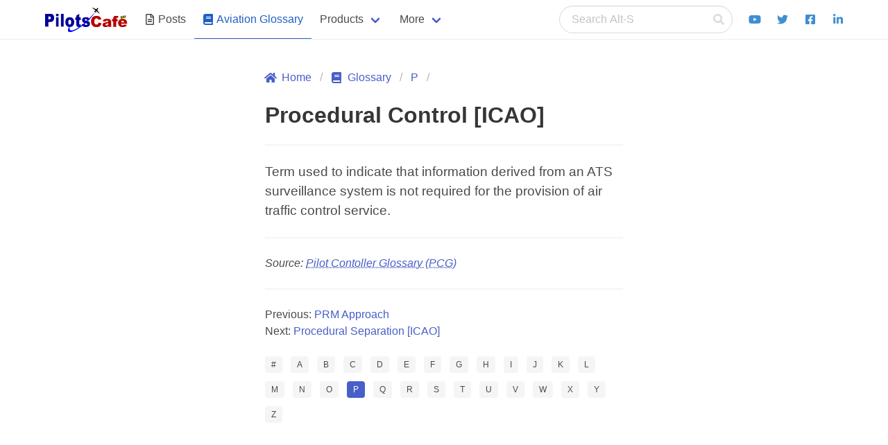

--- FILE ---
content_type: text/html; charset=utf-8
request_url: https://www.pilotscafe.com/glossary/procedural-control-%5Bicao%5D/
body_size: 3156
content:
<!doctype html><html lang="en"><head><script async src="https://www.googletagmanager.com/gtag/js?id=G-QQ2XGY4MEW"></script><meta charset="utf-8"><meta name="description" content="Aviation glossary definition for: Procedural Control [ICAO]"><meta name="viewport" content="width=device-width,initial-scale=1"><title>Procedural Control [ICAO]</title><link rel="icon" type="image/png" href="/favicon.png"><link rel="stylesheet" type="text/css" href="/assets/css/bulma.min.css"><link rel="stylesheet" type="text/css" href="/assets/css/styles.css"><meta name="twitter:card" content="summary"><meta property="og:image:secure_url" content="https://pilotscafe.com/assets/images/pilotscafeLogo.png"><meta property="og:image" content="https://pilotscafe.com/assets/images/pilotscafeLogo.png"><meta name="twitter:image:src" content="https://pilotscafe.com/assets/images/pilotscafeLogo.png"><meta name="twitter:title" content="Procedural Control [ICAO]"><meta name="twitter:site" content="@pilotscafe"><meta name="twitter:description" content="Aviation glossary definition for: Procedural Control [ICAO]"><meta property="og:title" content="Procedural Control [ICAO]"><meta property="og:url" content="https://pilotscafe.com/glossary/procedural-control-[icao]/"><meta property="og:description" content="Aviation glossary definition for: Procedural Control [ICAO]"><meta property="og:type" content="article"><script defer="defer" src="https://cdnjs.cloudflare.com/ajax/libs/font-awesome/5.13.1/js/all.min.js"></script></head><body class="has-navbar-fixed-top"><div id="cookies-eu-banner" class="notification is-warning mb-0" style="display:none; position: fixed; top: 0; left: 0; width: 100%; z-index: 1000;" data-wait-remove="400"><div class="columns"><div class="column">By continuing your visit to this site, you accept the use of cookies by Google Analytics to make visits statistics. <a href="/privacy/" id="cookies-eu-more">Read more</a></div><div class="column"><button id="cookies-eu-reject" class="button is-text">Reject</button> <button id="cookies-eu-accept" class="button is-success">Accept</button></div></div></div><nav class="navbar has-shadow is-fixed-top" aria-label="main navigation"><div class="container"><div class="navbar-brand"><a class="navbar-item" href="/"><img src="/assets/images/pilotscafeLogo.svg" width="120" height="37" style="max-height: 38px;" alt="Pilotscafe"> </a><a role="button" class="navbar-burger burger" aria-label="menu" aria-expanded="false" onclick="document.querySelector('.navbar-menu').classList.toggle('is-active');"><span aria-hidden="true"></span> <span aria-hidden="true"></span> <span aria-hidden="true"></span></a></div><div class="navbar-menu"><div class="navbar-start"><span id="navbar-mobile-position"></span> <a href="/posts/" class="navbar-item"><span class="icon is-small"><i class="far fa-file-alt"></i> </span>&nbsp; <span>Posts</span> </a><a href="/glossary/" class="navbar-item is-active"><span class="icon is-small"><i class="fas fa-book" aria-hidden="true"></i> </span>&nbsp; <span>Aviation Glossary</span></a><div class="navbar-item has-dropdown is-hoverable"><a class="navbar-link">Products</a><div class="navbar-dropdown"><a href="/IFR-quick-review-guide/" class="navbar-item">The IFR Quick-Review Study Guide</a><hr class="navbar-divider"><a href="/flight-winds/" class="navbar-item">Flight Winds </a><a href="/aeropointer/" class="navbar-item">AeroPointer </a><a href="/hold-trainer/" class="navbar-item">Holding Trainer Pro </a><a href="/my-Flight-Resume/" class="navbar-item">myFlightResume </a><a href="/nav-trainer/" class="navbar-item">Nav Trainer Pro</a><hr class="navbar-divider"><a href="/products/" class="navbar-item">All Products</a></div></div><div class="navbar-item has-dropdown is-hoverable"><a class="navbar-link">More</a><div class="navbar-dropdown"><a href="/contact/" class="navbar-item">Contact </a><a href="/tags/" class="navbar-item">Tags </a><a href="/archived/" class="navbar-item">Archived Posts</a><hr class="navbar-divider"><a href="/privacy/" class="navbar-item">Privacy Policy </a><a href="/disclaimer/" class="navbar-item">Disclaimer Statement</a></div></div></div><div class="navbar-end"><span id="navbar-desktop-position"><div id="search-bar" class="navbar-item"><form action="https://www.google.com/search" method="get" class="search" id="search-link"><input type="hidden" name="q" id="q" value="site:http://pilotscafe.com"><p class="control has-icons-right"><input accesskey="s" class="input is-rounded" type="search" name="q" id="search-str" placeholder="Search Alt-S" autocomplete="off"> <span class="icon is-small is-right"><i class="fas fa-search"></i></span></p><ul id="search-results" style="opacity:0;"></ul></form></div></span><a href="https://www.youtube.com/channel/UC9KKK2oYt--ndy-6Bmrhfyw" class="navbar-item"><span class="icon has-text-info"><i class="fab fa-youtube"></i> </span></a><a href="https://www.twitter.com/pilotscafe" class="navbar-item"><span class="icon has-text-info"><i class="fab fa-twitter"></i> </span></a><a href="https://www.facebook.com/pilotscafecom/" class="navbar-item"><span class="icon has-text-info"><i class="fab fa-facebook-square"></i> </span></a><a href="https://www.linkedin.com/in/amir-fleminger" class="navbar-item"><span class="icon has-text-info"><i class="fab fa-linkedin-in"></i></span></a></div></div></div></nav><main class="container"><section class="section" style="min-height: 70vh"><div class="columns is-desktop"><div class="column"></div><div class="column is-6"><nav class="breadcrumb" aria-label="breadcrumbs"><ul><li><a href="/"><span class="icon is-small"><i class="fas fa-home" aria-hidden="true"></i> </span><span>Home</span></a></li><li><a href="/glossary/"><span class="icon is-small"><i class="fas fa-book" aria-hidden="true"></i> </span><span>Glossary</span></a></li><li><a href="/glossary/P/">P</a></li><li></li></ul></nav><h1 class="title">Procedural Control [ICAO]</h1><hr><article class="content">Term used to indicate that information derived from an ATS surveillance system is not required for the provision of air traffic control service.</article><hr><p class="mt-3"><cite>Source: <dfn><abbr title="Pilot Controller Glossary" target="_blank"><a rel="nofollow noopener" href="https://www.amazon.com/Pilot-Controller-Glossary-Flight-Training/dp/B09PKPMC9G/ref=sr_1_1?tag=pilotscafe07-20" title="Pilot Controller Glossary" target="_blank">Pilot Contoller Glossary (PCG)</a></abbr></dfn></cite></p><hr><nav aria-labelledby="my-pagination" class="mb-5"><ul><li>Previous: <a href="/glossary/prm-approach/">PRM Approach</a></li><li>Next: <a href="/glossary/procedural-separation-[icao]/">Procedural Separation [ICAO]</a></li></ul></nav><div class="field is-grouped is-grouped-multiline"><div class="control"><a href="/glossary/0-9/"><div class="tags has-addons"><span class="tag">#</span></div></a></div><div class="control"><a href="/glossary/A/"><div class="tags has-addons"><span class="tag">A</span></div></a></div><div class="control"><a href="/glossary/B/"><div class="tags has-addons"><span class="tag">B</span></div></a></div><div class="control"><a href="/glossary/C/"><div class="tags has-addons"><span class="tag">C</span></div></a></div><div class="control"><a href="/glossary/D/"><div class="tags has-addons"><span class="tag">D</span></div></a></div><div class="control"><a href="/glossary/E/"><div class="tags has-addons"><span class="tag">E</span></div></a></div><div class="control"><a href="/glossary/F/"><div class="tags has-addons"><span class="tag">F</span></div></a></div><div class="control"><a href="/glossary/G/"><div class="tags has-addons"><span class="tag">G</span></div></a></div><div class="control"><a href="/glossary/H/"><div class="tags has-addons"><span class="tag">H</span></div></a></div><div class="control"><a href="/glossary/I/"><div class="tags has-addons"><span class="tag">I</span></div></a></div><div class="control"><a href="/glossary/J/"><div class="tags has-addons"><span class="tag">J</span></div></a></div><div class="control"><a href="/glossary/K/"><div class="tags has-addons"><span class="tag">K</span></div></a></div><div class="control"><a href="/glossary/L/"><div class="tags has-addons"><span class="tag">L</span></div></a></div><div class="control"><a href="/glossary/M/"><div class="tags has-addons"><span class="tag">M</span></div></a></div><div class="control"><a href="/glossary/N/"><div class="tags has-addons"><span class="tag">N</span></div></a></div><div class="control"><a href="/glossary/O/"><div class="tags has-addons"><span class="tag">O</span></div></a></div><div class="control"><a href="/glossary/P/"><div class="tags has-addons"><span class="tag is-link">P</span></div></a></div><div class="control"><a href="/glossary/Q/"><div class="tags has-addons"><span class="tag">Q</span></div></a></div><div class="control"><a href="/glossary/R/"><div class="tags has-addons"><span class="tag">R</span></div></a></div><div class="control"><a href="/glossary/S/"><div class="tags has-addons"><span class="tag">S</span></div></a></div><div class="control"><a href="/glossary/T/"><div class="tags has-addons"><span class="tag">T</span></div></a></div><div class="control"><a href="/glossary/U/"><div class="tags has-addons"><span class="tag">U</span></div></a></div><div class="control"><a href="/glossary/V/"><div class="tags has-addons"><span class="tag">V</span></div></a></div><div class="control"><a href="/glossary/W/"><div class="tags has-addons"><span class="tag">W</span></div></a></div><div class="control"><a href="/glossary/X/"><div class="tags has-addons"><span class="tag">X</span></div></a></div><div class="control"><a href="/glossary/Y/"><div class="tags has-addons"><span class="tag">Y</span></div></a></div><div class="control"><a href="/glossary/Z/"><div class="tags has-addons"><span class="tag">Z</span></div></a></div></div></div><div class="column"></div></div></section></main><footer class="footer"><div class="container"><div class="columns is-centered"><div class="column"><h3 class="subtitle is-5 mt-4 mb-2">Menu</h3><nav><ul><li><a href="/">Home</a></li><li><a href="/posts/">Posts</a></li><li><a href="/products/">Products</a></li><li><a href="/glossary/">Aviation Glossary</a></li><li><a href="/contact/">Contact</a></li><li><a href="/tags/">Tags</a></li><li><a href="/archived/">Archived Posts</a></li><li><a href="/privacy/">Privacy Policy</a></li><li><a href="/disclaimer/">Disclaimer Statement</a></li></ul></nav></div><div class="column is-offset-2"><h3 class="subtitle is-5 mt-4 mb-2">Products</h3><ul><li><a href="/IFR-quick-review-guide/">The IFR Quick-Review Study Guide</a></li><li><a href="/flight-winds/">Flight Winds</a></li><li><a href="/aeropointer/">AeroPointer</a></li><li><a href="/hold-trainer/">Holding Trainer Pro</a></li><li><a href="/my-Flight-Resume/">myFlightResume</a></li><li><a href="/nav-trainer/">Nav Trainer Pro</a></li></ul></div><div class="column"><h3 class="subtitle is-5 mt-4 mb-2">Connect</h3><ul><li><a href="https://apps.apple.com/bn/developer/fleminger-media-llc/id427480054"><span class="icon is-medium"><i class="fab fa-app-store-ios"></i></span>&nbsp;<span>Apple App Store</span></a></li><li><a href="https://apps.apple.com/bn/developer/fleminger-media-llc/id427480054"><span class="icon is-medium"><i class="fab fa-google-play"></i></span>&nbsp;<span>Google Play Store</span></a></li><li><a href="https://www.youtube.com/channel/UC9KKK2oYt--ndy-6Bmrhfyw"><span class="icon is-medium"><i class="fab fa-youtube"></i></span>&nbsp;<span>Youtube</span></a></li><li><a href="https://www.twitter.com/pilotscafe"><span class="icon is-medium"><i class="fab fa-twitter"></i></span>&nbsp;<span>Twitter</span></a></li><li><a href="https://www.facebook.com/pilotscafecom/"><span class="icon is-medium"><i class="fab fa-facebook-square"></i></span>&nbsp;<span>Facebook</span></a></li><li><a href="https://www.linkedin.com/in/amir-fleminger"><span class="icon is-medium"><i class="fab fa-linkedin-in"></i></span>&nbsp;<span>Linkedin</span></a></li></ul></div></div></div><div class="content has-text-centered"><h3 class="subtitle is-5 mt-6">Pilotscafe's apps on:</h3><a href="https://apps.apple.com/bn/developer/fleminger-media-llc/id427480054"><img src="/assets/images/AppStoreBadge.svg" width="119" height="40" alt="Download on AppStore"></a><a href="https://play.google.com/store/apps/developer?id=Fleminger+Media"><img src="/assets/images/GooglePlayBadge.svg" width="135" height="40" alt="Get it on Google Play"></a><p class="text-smaller">Apple and The Apple logo are registered trademarks of Apple Inc.<br>Google Play and the Google Play logo are trademarks of Google LLC.</p><p><strong>PilotsCafe ®</strong>is a USA Registered Trademark.<br>Designed, developed & maintained by <a href="https://twitter.com/amirfleminger">Amir Fleminger</a></p><p>Copyright © 2002-2025 All rights reserved.</p></div></footer><script src="/assets/js/cookies-eu-banner.js"></script><script defer="defer" src="/assets/js/scripts.js"></script><script>new CookiesEuBanner(function () {
      // after user accept cookies
      window.dataLayer = window.dataLayer || [];
      function gtag(){dataLayer.push(arguments);}
      gtag('js', new Date());
      gtag('config', 'G-QQ2XGY4MEW');}, true);</script></body></html>

--- FILE ---
content_type: text/css; charset=utf-8
request_url: https://www.pilotscafe.com/assets/css/bulma.min.css
body_size: 12540
content:
@charset "UTF-8";
/*! bulma.io v0.9.4 | MIT License | github.com/jgthms/bulma */
.button, .input, .pagination-next, .pagination-previous, .select select, .textarea {
  -moz-appearance: none;
  -webkit-appearance: none;
  align-items: center;
  border: 1px solid transparent;
  border-radius: 4px;
  box-shadow: none;
  display: inline-flex;
  font-size: 1rem;
  height: 2.5em;
  justify-content: flex-start;
  line-height: 1.5;
  padding-bottom: calc(0.5em - 1px);
  padding-left: calc(0.75em - 1px);
  padding-right: calc(0.75em - 1px);
  padding-top: calc(0.5em - 1px);
  position: relative;
  vertical-align: top;
}

.button:active, .button:focus, .input:active, .input:focus, .is-active.button, .is-active.input, .is-active.pagination-next, .is-active.pagination-previous, .is-active.textarea, .pagination-next:active, .pagination-next:focus, .pagination-previous:active, .pagination-previous:focus, .select select.is-active, .select select:active, .select select:focus, .textarea:active, .textarea:focus {
  outline: 0;
}

.button[disabled], .input[disabled], .pagination-next[disabled], .pagination-previous[disabled], .select select[disabled], .textarea[disabled] {
  cursor: not-allowed;
}

.breadcrumb, .button, .file, .pagination-next, .pagination-previous, .tabs {
  -webkit-touch-callout: none;
  -webkit-user-select: none;
  -moz-user-select: none;
  -ms-user-select: none;
  user-select: none;
}

.navbar-link:not(.is-arrowless)::after, .select:not(.is-multiple):not(.is-loading)::after {
  border: 3px solid transparent;
  border-radius: 2px;
  border-right: 0;
  border-top: 0;
  content: " ";
  display: block;
  height: 0.625em;
  margin-top: -0.4375em;
  pointer-events: none;
  position: absolute;
  top: 50%;
  transform: rotate(-45deg);
  transform-origin: center;
  width: 0.625em;
}

.block:not(:last-child), .box:not(:last-child), .breadcrumb:not(:last-child), .content:not(:last-child), .level:not(:last-child), .message:not(:last-child), .notification:not(:last-child), .pagination:not(:last-child), .progress:not(:last-child), .subtitle:not(:last-child), .table:not(:last-child), .tabs:not(:last-child), .title:not(:last-child) {
  margin-bottom: 1.5rem;
}

.delete {
  -webkit-touch-callout: none;
  -webkit-user-select: none;
  -moz-user-select: none;
  -ms-user-select: none;
  user-select: none;
  -moz-appearance: none;
  -webkit-appearance: none;
  background-color: rgba(10, 10, 10, 0.2);
  border: none;
  border-radius: 9999px;
  cursor: pointer;
  pointer-events: auto;
  display: inline-block;
  flex-grow: 0;
  flex-shrink: 0;
  font-size: 0;
  height: 20px;
  max-height: 20px;
  max-width: 20px;
  min-height: 20px;
  min-width: 20px;
  outline: 0;
  position: relative;
  vertical-align: top;
  width: 20px;
}

.delete::after, .delete::before {
  background-color: #fff;
  content: "";
  display: block;
  left: 50%;
  position: absolute;
  top: 50%;
  transform: translateX(-50%) translateY(-50%) rotate(45deg);
  transform-origin: center center;
}

.delete::before {
  height: 2px;
  width: 50%;
}

.delete::after {
  height: 50%;
  width: 2px;
}

.delete:focus, .delete:hover {
  background-color: rgba(10, 10, 10, 0.3);
}

.delete:active {
  background-color: rgba(10, 10, 10, 0.4);
}

.is-small.delete {
  height: 16px;
  max-height: 16px;
  max-width: 16px;
  min-height: 16px;
  min-width: 16px;
  width: 16px;
}

.is-medium.delete {
  height: 24px;
  max-height: 24px;
  max-width: 24px;
  min-height: 24px;
  min-width: 24px;
  width: 24px;
}

.is-large.delete {
  height: 32px;
  max-height: 32px;
  max-width: 32px;
  min-height: 32px;
  min-width: 32px;
  width: 32px;
}

 .loader {
  -webkit-animation: spinAround 0.5s infinite linear;
  animation: spinAround 0.5s infinite linear;
  border: 2px solid #dbdbdb;
  border-radius: 9999px;
  border-right-color: transparent;
  border-top-color: transparent;
  content: "";
  display: block;
  height: 1em;
  position: relative;
  width: 1em;
}

.navbar-burger {
  -moz-appearance: none;
  -webkit-appearance: none;
  appearance: none;
  background: 0 0;
  border: none;
  color: currentColor;
  font-family: inherit;
  font-size: 1em;
  margin: 0;
  padding: 0;
} /*! minireset.css v0.0.6 | MIT License | github.com/jgthms/minireset.css */
blockquote, body, dd, dl, dt, figure, h1, h2, h3, h4, hr, html, iframe, legend, li, ol, p, pre, textarea, ul {
  margin: 0;
  padding: 0;
}

h1, h2, h3, h4 {
  font-size: 100%;
  font-weight: 400;
}

ul {
  list-style: none;
}

button, input, select, textarea {
  margin: 0;
}

html {
  box-sizing: border-box;
}

*, ::after, ::before {
  box-sizing: inherit;
}

img, video {
  height: auto;
  max-width: 100%;
}

iframe {
  border: 0;
}

table {
  border-collapse: collapse;
  border-spacing: 0;
}

td, th {
  padding: 0;
}

td:not([align]), th:not([align]) {
  text-align: inherit;
}

html {
  background-color: #fff;
  font-size: 16px;
  -moz-osx-font-smoothing: grayscale;
  -webkit-font-smoothing: antialiased;
  min-width: 300px;
  overflow-x: hidden;
  overflow-y: scroll;
  text-rendering: optimizeLegibility;
  -webkit-text-size-adjust: 100%;
  -moz-text-size-adjust: 100%;
  text-size-adjust: 100%;
}

article, aside, figure, footer, header, section {
  display: block;
}

body, button, input, select, textarea {
  font-family: BlinkMacSystemFont, -apple-system, "Segoe UI", Roboto, Oxygen, Ubuntu, Cantarell, "Fira Sans", "Droid Sans", "Helvetica Neue", Helvetica, Arial, sans-serif;
}

code, pre {
  -moz-osx-font-smoothing: auto;
  -webkit-font-smoothing: auto;
  font-family: monospace;
}

body {
  color: #4a4a4a;
  font-size: 1em;
  font-weight: 400;
  line-height: 1.5;
}

a {
  color: #485fc7;
  cursor: pointer;
  text-decoration: none;
}

a strong {
  color: currentColor;
}

a:hover {
  color: #363636;
}

code {
  background-color: #f5f5f5;
  color: #da1039;
  font-size: 0.875em;
  font-weight: 400;
  padding: 0.25em 0.5em 0.25em;
}

hr {
  background-color: #f5f5f5;
  border: none;
  display: block;
  height: 2px;
  margin: 1.5rem 0;
}

img {
  height: auto;
  max-width: 100%;
}

 input[type=radio] {
  vertical-align: baseline;
}

small {
  font-size: 0.875em;
}

span {
  font-style: inherit;
  font-weight: inherit;
}

strong {
  color: #363636;
  font-weight: 700;
}

pre {
  -webkit-overflow-scrolling: touch;
  background-color: #f5f5f5;
  color: #4a4a4a;
  font-size: 0.875em;
  overflow-x: auto;
  padding: 1.25rem 1.5rem;
  white-space: pre;
  word-wrap: normal;
}

pre code {
  background-color: transparent;
  color: currentColor;
  font-size: 1em;
  padding: 0;
}

table td, table th {
  vertical-align: top;
}

table td:not([align]), table th:not([align]) {
  text-align: inherit;
}

table th {
  color: #363636;
}

@-webkit-keyframes spinAround {
  from {
    transform: rotate(0);
  }
  to {
    transform: rotate(359deg);
  }
}
@keyframes spinAround {
  from {
    transform: rotate(0);
  }
  to {
    transform: rotate(359deg);
  }
}
.box {
  background-color: #fff;
  border-radius: 6px;
  box-shadow: 0 0.5em 1em -0.125em rgba(10, 10, 10, 0.1), 0 0 0 1px rgba(10, 10, 10, 0.02);
  color: #4a4a4a;
  display: block;
  padding: 1.25rem;
}

a.box:focus, a.box:hover {
  box-shadow: 0 0.5em 1em -0.125em rgba(10, 10, 10, 0.1), 0 0 0 1px #485fc7;
}

a.box:active {
  box-shadow: inset 0 1px 2px rgba(10, 10, 10, 0.2), 0 0 0 1px #485fc7;
}

.button {
  background-color: #fff;
  border-color: #dbdbdb;
  border-width: 1px;
  color: #363636;
  cursor: pointer;
  justify-content: center;
  padding-bottom: calc(0.5em - 1px);
  padding-left: 1em;
  padding-right: 1em;
  padding-top: calc(0.5em - 1px);
  text-align: center;
  white-space: nowrap;
}

.button strong {
  color: inherit;
}

.button .icon, .button .icon.is-large, .button .icon.is-medium, .button .icon.is-small {
  height: 1.5em;
  width: 1.5em;
}

.button .icon:first-child:not(:last-child) {
  margin-left: calc(-0.5em - 1px);
  margin-right: 0.25em;
}

.button .icon:last-child:not(:first-child) {
  margin-left: 0.25em;
  margin-right: calc(-0.5em - 1px);
}

.button .icon:first-child:last-child {
  margin-left: calc(-0.5em - 1px);
  margin-right: calc(-0.5em - 1px);
}

 .button:hover {
  border-color: #b5b5b5;
  color: #363636;
}

 .button:focus {
  border-color: #485fc7;
  color: #363636;
}

 .button:focus:not(:active) {
  box-shadow: 0 0 0 0.125em rgba(72, 95, 199, 0.25);
}

.button.is-active, .button:active {
  border-color: #4a4a4a;
  color: #363636;
}

.button.is-text {
  background-color: transparent;
  border-color: transparent;
  color: #4a4a4a;
  text-decoration: underline;
}

 .button.is-text:focus, .button.is-text:hover {
  background-color: #f5f5f5;
  color: #363636;
}

.button.is-text.is-active, .button.is-text:active {
  background-color: #e8e8e8;
  color: #363636;
}

.button.is-text[disabled] {
  background-color: transparent;
  border-color: transparent;
  box-shadow: none;
}

.button.is-primary {
  background-color: #00d1b2;
  border-color: transparent;
  color: #fff;
}

 .button.is-primary:hover {
  background-color: #00c4a7;
  border-color: transparent;
  color: #fff;
}

 .button.is-primary:focus {
  border-color: transparent;
  color: #fff;
}

 .button.is-primary:focus:not(:active) {
  box-shadow: 0 0 0 0.125em rgba(0, 209, 178, 0.25);
}

.button.is-primary.is-active, .button.is-primary:active {
  background-color: #00b89c;
  border-color: transparent;
  color: #fff;
}

.button.is-primary[disabled] {
  background-color: #00d1b2;
  border-color: #00d1b2;
  box-shadow: none;
}

.button.is-primary.is-outlined {
  background-color: transparent;
  border-color: #00d1b2;
  color: #00d1b2;
}

 .button.is-primary.is-outlined:focus, .button.is-primary.is-outlined:hover {
  background-color: #00d1b2;
  border-color: #00d1b2;
  color: #fff;
}

.button.is-primary.is-outlined[disabled] {
  background-color: transparent;
  border-color: #00d1b2;
  box-shadow: none;
  color: #00d1b2;
}

.button.is-link {
  background-color: #485fc7;
  border-color: transparent;
  color: #fff;
}

 .button.is-link:hover {
  background-color: #3e56c4;
  border-color: transparent;
  color: #fff;
}

 .button.is-link:focus {
  border-color: transparent;
  color: #fff;
}

 .button.is-link:focus:not(:active) {
  box-shadow: 0 0 0 0.125em rgba(72, 95, 199, 0.25);
}

.button.is-link.is-active, .button.is-link:active {
  background-color: #3a51bb;
  border-color: transparent;
  color: #fff;
}

.button.is-link[disabled] {
  background-color: #485fc7;
  border-color: #485fc7;
  box-shadow: none;
}

.button.is-link.is-outlined {
  background-color: transparent;
  border-color: #485fc7;
  color: #485fc7;
}

 .button.is-link.is-outlined:focus, .button.is-link.is-outlined:hover {
  background-color: #485fc7;
  border-color: #485fc7;
  color: #fff;
}

.button.is-link.is-outlined[disabled] {
  background-color: transparent;
  border-color: #485fc7;
  box-shadow: none;
  color: #485fc7;
}

.button.is-info {
  background-color: #3e8ed0;
  border-color: transparent;
  color: #fff;
}

 .button.is-info:hover {
  background-color: #3488ce;
  border-color: transparent;
  color: #fff;
}

 .button.is-info:focus {
  border-color: transparent;
  color: #fff;
}

 .button.is-info:focus:not(:active) {
  box-shadow: 0 0 0 0.125em rgba(62, 142, 208, 0.25);
}

.button.is-info.is-active, .button.is-info:active {
  background-color: #3082c5;
  border-color: transparent;
  color: #fff;
}

.button.is-info[disabled] {
  background-color: #3e8ed0;
  border-color: #3e8ed0;
  box-shadow: none;
}

.button.is-info.is-outlined {
  background-color: transparent;
  border-color: #3e8ed0;
  color: #3e8ed0;
}

 .button.is-info.is-outlined:focus, .button.is-info.is-outlined:hover {
  background-color: #3e8ed0;
  border-color: #3e8ed0;
  color: #fff;
}

.button.is-info.is-outlined[disabled] {
  background-color: transparent;
  border-color: #3e8ed0;
  box-shadow: none;
  color: #3e8ed0;
}

.button.is-success {
  background-color: #48c78e;
  border-color: transparent;
  color: #fff;
}

 .button.is-success:hover {
  background-color: #3ec487;
  border-color: transparent;
  color: #fff;
}

 .button.is-success:focus {
  border-color: transparent;
  color: #fff;
}

 .button.is-success:focus:not(:active) {
  box-shadow: 0 0 0 0.125em rgba(72, 199, 142, 0.25);
}

.button.is-success.is-active, .button.is-success:active {
  background-color: #3abb81;
  border-color: transparent;
  color: #fff;
}

.button.is-success[disabled] {
  background-color: #48c78e;
  border-color: #48c78e;
  box-shadow: none;
}

.button.is-success.is-outlined {
  background-color: transparent;
  border-color: #48c78e;
  color: #48c78e;
}

 .button.is-success.is-outlined:focus, .button.is-success.is-outlined:hover {
  background-color: #48c78e;
  border-color: #48c78e;
  color: #fff;
}

.button.is-success.is-outlined[disabled] {
  background-color: transparent;
  border-color: #48c78e;
  box-shadow: none;
  color: #48c78e;
}

.button.is-warning {
  background-color: #ffe08a;
  border-color: transparent;
  color: rgba(0, 0, 0, 0.7);
}

 .button.is-warning:hover {
  background-color: #ffdc7d;
  border-color: transparent;
  color: rgba(0, 0, 0, 0.7);
}

 .button.is-warning:focus {
  border-color: transparent;
  color: rgba(0, 0, 0, 0.7);
}

 .button.is-warning:focus:not(:active) {
  box-shadow: 0 0 0 0.125em rgba(255, 224, 138, 0.25);
}

.button.is-warning.is-active, .button.is-warning:active {
  background-color: #ffd970;
  border-color: transparent;
  color: rgba(0, 0, 0, 0.7);
}

.button.is-warning[disabled] {
  background-color: #ffe08a;
  border-color: #ffe08a;
  box-shadow: none;
}

.button.is-warning.is-outlined {
  background-color: transparent;
  border-color: #ffe08a;
  color: #ffe08a;
}

 .button.is-warning.is-outlined:focus, .button.is-warning.is-outlined:hover {
  background-color: #ffe08a;
  border-color: #ffe08a;
  color: rgba(0, 0, 0, 0.7);
}

.button.is-warning.is-outlined[disabled] {
  background-color: transparent;
  border-color: #ffe08a;
  box-shadow: none;
  color: #ffe08a;
}

.button.is-danger {
  background-color: #f14668;
  border-color: transparent;
  color: #fff;
}

 .button.is-danger:hover {
  background-color: #f03a5f;
  border-color: transparent;
  color: #fff;
}

 .button.is-danger:focus {
  border-color: transparent;
  color: #fff;
}

 .button.is-danger:focus:not(:active) {
  box-shadow: 0 0 0 0.125em rgba(241, 70, 104, 0.25);
}

.button.is-danger.is-active, .button.is-danger:active {
  background-color: #ef2e55;
  border-color: transparent;
  color: #fff;
}

.button.is-danger[disabled] {
  background-color: #f14668;
  border-color: #f14668;
  box-shadow: none;
}

.button.is-danger.is-outlined {
  background-color: transparent;
  border-color: #f14668;
  color: #f14668;
}

 .button.is-danger.is-outlined:focus, .button.is-danger.is-outlined:hover {
  background-color: #f14668;
  border-color: #f14668;
  color: #fff;
}

.button.is-danger.is-outlined[disabled] {
  background-color: transparent;
  border-color: #f14668;
  box-shadow: none;
  color: #f14668;
}

.button.is-small {
  font-size: 0.75rem;
}

.button.is-small:not(.is-rounded) {
  border-radius: 2px;
}

.button.is-medium {
  font-size: 1.25rem;
}

.button.is-large {
  font-size: 1.5rem;
}

.button[disabled] {
  background-color: #fff;
  border-color: #dbdbdb;
  box-shadow: none;
  opacity: 0.5;
}

.button.is-rounded {
  border-radius: 9999px;
  padding-left: 1.25em;
  padding-right: 1.25em;
}

.buttons {
  align-items: center;
  display: flex;
  flex-wrap: wrap;
  justify-content: flex-start;
}

.buttons .button {
  margin-bottom: 0.5rem;
}

.buttons .button:not(:last-child):not(.is-fullwidth) {
  margin-right: 0.5rem;
}

.buttons:last-child {
  margin-bottom: -0.5rem;
}

.buttons:not(:last-child) {
  margin-bottom: 1rem;
}

.buttons.are-small .button:not(.is-normal):not(.is-medium):not(.is-large) {
  font-size: 0.75rem;
}

.buttons.are-small .button:not(.is-normal):not(.is-medium):not(.is-large):not(.is-rounded) {
  border-radius: 2px;
}

.buttons.has-addons .button:not(:first-child) {
  border-bottom-left-radius: 0;
  border-top-left-radius: 0;
}

.buttons.has-addons .button:not(:last-child) {
  border-bottom-right-radius: 0;
  border-top-right-radius: 0;
  margin-right: -1px;
}

.buttons.has-addons .button:last-child {
  margin-right: 0;
}

 .buttons.has-addons .button:hover {
  z-index: 2;
}

.buttons.has-addons .button.is-active, .buttons.has-addons .button:active, .buttons.has-addons .button:focus {
  z-index: 3;
}

.buttons.has-addons .button.is-active:hover, .buttons.has-addons .button:active:hover, .buttons.has-addons .button:focus:hover {
  z-index: 4;
}

.buttons.is-centered {
  justify-content: center;
}

.buttons.is-centered:not(.has-addons) .button:not(.is-fullwidth) {
  margin-left: 0.25rem;
  margin-right: 0.25rem;
}

.buttons.is-right {
  justify-content: flex-end;
}

.buttons.is-right:not(.has-addons) .button:not(.is-fullwidth) {
  margin-left: 0.25rem;
  margin-right: 0.25rem;
}
.container {
  flex-grow: 1;
  margin: 0 auto;
  position: relative;
  width: auto;
}

@media screen and (min-width: 1024px) {
  .container {
    max-width: 960px;
  }
}
@media screen and (min-width: 1216px) {
  .container:not(.is-max-desktop) {
    max-width: 1152px;
  }
}
@media screen and (min-width: 1408px) {
  .container:not(.is-max-desktop):not(.is-max-widescreen) {
    max-width: 1344px;
  }
}
.content li + li {
  margin-top: 0.25em;
}

.content blockquote:not(:last-child), .content dl:not(:last-child), .content ol:not(:last-child), .content p:not(:last-child), .content pre:not(:last-child), .content table:not(:last-child), .content ul:not(:last-child) {
  margin-bottom: 1em;
}

.content h1, .content h2, .content h3, .content h4 {
  color: #363636;
  font-weight: 600;
  line-height: 1.125;
}

.content h1 {
  font-size: 2em;
  margin-bottom: 0.5em;
}

.content h1:not(:first-child) {
  margin-top: 1em;
}

.content h2 {
  font-size: 1.75em;
  margin-bottom: 0.5714em;
}

.content h2:not(:first-child) {
  margin-top: 1.1428em;
}

.content h3 {
  font-size: 1.5em;
  margin-bottom: 0.6666em;
}

.content h3:not(:first-child) {
  margin-top: 1.3333em;
}

.content h4 {
  font-size: 1.25em;
  margin-bottom: 0.8em;
}

.content blockquote {
  background-color: #f5f5f5;
  border-left: 5px solid #dbdbdb;
  padding: 1.25em 1.5em;
}

.content ol {
  list-style-position: outside;
  margin-left: 2em;
  margin-top: 1em;
}

.content ol:not([type]) {
  list-style-type: decimal;
}

.content ul {
  list-style: disc outside;
  margin-left: 2em;
  margin-top: 1em;
}

.content ul ul {
  list-style-type: circle;
  margin-top: 0.5em;
}

.content ul ul ul {
  list-style-type: square;
}

.content dd {
  margin-left: 2em;
}

.content figure {
  margin-left: 2em;
  margin-right: 2em;
  text-align: center;
}

.content figure:not(:first-child) {
  margin-top: 2em;
}

.content figure:not(:last-child) {
  margin-bottom: 2em;
}

.content figure img {
  display: inline-block;
}

.content figure figcaption {
  font-style: italic;
}

.content pre {
  -webkit-overflow-scrolling: touch;
  overflow-x: auto;
  padding: 1.25em 1.5em;
  white-space: pre;
  word-wrap: normal;
}

.content sub, .content sup {
  font-size: 75%;
}

.content table {
  width: 100%;
}

.content table td, .content table th {
  border: 1px solid #dbdbdb;
  border-width: 0 0 1px;
  padding: 0.5em 0.75em;
  vertical-align: top;
}

.content table th {
  color: #363636;
}

.content table th:not([align]) {
  text-align: inherit;
}

.content table thead td, .content table thead th {
  border-width: 0 0 2px;
  color: #363636;
}

.content table tbody tr:last-child td, .content table tbody tr:last-child th {
  border-bottom-width: 0;
}

.content .tabs li + li {
  margin-top: 0;
}

.content.is-small {
  font-size: 0.75rem;
}

.content.is-medium {
  font-size: 1.25rem;
}

.content.is-large {
  font-size: 1.5rem;
}

.icon {
  align-items: center;
  display: inline-flex;
  justify-content: center;
  height: 1.5rem;
  width: 1.5rem;
}

.icon.is-small {
  height: 1rem;
  width: 1rem;
}

.icon.is-medium {
  height: 2rem;
  width: 2rem;
}

.icon.is-large {
  height: 3rem;
  width: 3rem;
}

.image {
  display: block;
  position: relative;
}

.image img {
  display: block;
  height: auto;
  width: 100%;
}

.image img.is-rounded {
  border-radius: 9999px;
}

.image.is-96x96 {
  height: 96px;
  width: 96px;
}

.notification {
  background-color: #f5f5f5;
  border-radius: 4px;
  position: relative;
  padding: 1.25rem 2.5rem 1.25rem 1.5rem;
}

.notification a:not(.button):not(.dropdown-item) {
  color: currentColor;
  text-decoration: underline;
}

.notification strong {
  color: currentColor;
}

.notification code, .notification pre {
  background: #fff;
}

.notification pre code {
  background: 0 0;
}

.notification > .delete {
  right: 0.5rem;
  position: absolute;
  top: 0.5rem;
}

.notification .content, .notification .subtitle, .notification .title {
  color: currentColor;
}

.notification.is-primary {
  background-color: #00d1b2;
  color: #fff;
}

.notification.is-link {
  background-color: #485fc7;
  color: #fff;
}

.notification.is-info {
  background-color: #3e8ed0;
  color: #fff;
}

.notification.is-success {
  background-color: #48c78e;
  color: #fff;
}

.notification.is-warning {
  background-color: #ffe08a;
  color: rgba(0, 0, 0, 0.7);
}

.notification.is-danger {
  background-color: #f14668;
  color: #fff;
}

.progress {
  -moz-appearance: none;
  -webkit-appearance: none;
  border: none;
  border-radius: 9999px;
  display: block;
  height: 1rem;
  overflow: hidden;
  padding: 0;
  width: 100%;
}

.progress::-webkit-progress-bar {
  background-color: #ededed;
}

.progress::-webkit-progress-value {
  background-color: #4a4a4a;
}

.progress::-moz-progress-bar {
  background-color: #4a4a4a;
}

.progress::-ms-fill {
  background-color: #4a4a4a;
  border: none;
}

.progress.is-primary::-webkit-progress-value {
  background-color: #00d1b2;
}

.progress.is-primary::-moz-progress-bar {
  background-color: #00d1b2;
}

.progress.is-primary::-ms-fill {
  background-color: #00d1b2;
}

.progress.is-primary:indeterminate {
  background-image: linear-gradient(to right, #00d1b2 30%, #ededed 30%);
}

.progress.is-link::-webkit-progress-value {
  background-color: #485fc7;
}

.progress.is-link::-moz-progress-bar {
  background-color: #485fc7;
}

.progress.is-link::-ms-fill {
  background-color: #485fc7;
}

.progress.is-link:indeterminate {
  background-image: linear-gradient(to right, #485fc7 30%, #ededed 30%);
}

.progress.is-info::-webkit-progress-value {
  background-color: #3e8ed0;
}

.progress.is-info::-moz-progress-bar {
  background-color: #3e8ed0;
}

.progress.is-info::-ms-fill {
  background-color: #3e8ed0;
}

.progress.is-info:indeterminate {
  background-image: linear-gradient(to right, #3e8ed0 30%, #ededed 30%);
}

.progress.is-success::-webkit-progress-value {
  background-color: #48c78e;
}

.progress.is-success::-moz-progress-bar {
  background-color: #48c78e;
}

.progress.is-success::-ms-fill {
  background-color: #48c78e;
}

.progress.is-success:indeterminate {
  background-image: linear-gradient(to right, #48c78e 30%, #ededed 30%);
}

.progress.is-warning::-webkit-progress-value {
  background-color: #ffe08a;
}

.progress.is-warning::-moz-progress-bar {
  background-color: #ffe08a;
}

.progress.is-warning::-ms-fill {
  background-color: #ffe08a;
}

.progress.is-warning:indeterminate {
  background-image: linear-gradient(to right, #ffe08a 30%, #ededed 30%);
}

.progress.is-danger::-webkit-progress-value {
  background-color: #f14668;
}

.progress.is-danger::-moz-progress-bar {
  background-color: #f14668;
}

.progress.is-danger::-ms-fill {
  background-color: #f14668;
}

.progress.is-danger:indeterminate {
  background-image: linear-gradient(to right, #f14668 30%, #ededed 30%);
}

.progress:indeterminate {
  -webkit-animation-duration: 1.5s;
  animation-duration: 1.5s;
  -webkit-animation-iteration-count: infinite;
  animation-iteration-count: infinite;
  -webkit-animation-name: moveIndeterminate;
  animation-name: moveIndeterminate;
  -webkit-animation-timing-function: linear;
  animation-timing-function: linear;
  background-color: #ededed;
  background-image: linear-gradient(to right, #4a4a4a 30%, #ededed 30%);
  background-position: top left;
  background-repeat: no-repeat;
  background-size: 150% 150%;
}

.progress:indeterminate::-webkit-progress-bar {
  background-color: transparent;
}

.progress:indeterminate::-moz-progress-bar {
  background-color: transparent;
}

.progress:indeterminate::-ms-fill {
  animation-name: none;
}

.progress.is-small {
  height: 0.75rem;
}

.progress.is-medium {
  height: 1.25rem;
}

.progress.is-large {
  height: 1.5rem;
}

@-webkit-keyframes moveIndeterminate {
  from {
    background-position: 200% 0;
  }
  to {
    background-position: -200% 0;
  }
}
@keyframes moveIndeterminate {
  from {
    background-position: 200% 0;
  }
  to {
    background-position: -200% 0;
  }
}
.table {
  background-color: #fff;
  color: #363636;
}

.table td, .table th {
  border: 1px solid #dbdbdb;
  border-width: 0 0 1px;
  padding: 0.5em 0.75em;
  vertical-align: top;
}

.table td.is-primary, .table th.is-primary {
  background-color: #00d1b2;
  border-color: #00d1b2;
  color: #fff;
}

.table td.is-link, .table th.is-link {
  background-color: #485fc7;
  border-color: #485fc7;
  color: #fff;
}

.table td.is-info, .table th.is-info {
  background-color: #3e8ed0;
  border-color: #3e8ed0;
  color: #fff;
}

.table td.is-success, .table th.is-success {
  background-color: #48c78e;
  border-color: #48c78e;
  color: #fff;
}

.table td.is-warning, .table th.is-warning {
  background-color: #ffe08a;
  border-color: #ffe08a;
  color: rgba(0, 0, 0, 0.7);
}

.table td.is-danger, .table th.is-danger {
  background-color: #f14668;
  border-color: #f14668;
  color: #fff;
}

.table th {
  color: #363636;
}

.table th:not([align]) {
  text-align: left;
}

.table thead {
  background-color: transparent;
}

.table thead td, .table thead th {
  border-width: 0 0 2px;
  color: #363636;
}

.table tbody {
  background-color: transparent;
}

.table tbody tr:last-child td, .table tbody tr:last-child th {
  border-bottom-width: 0;
}

.table.is-hoverable tbody tr:not(.is-selected):hover {
  background-color: #fafafa;
}

.table.is-hoverable.is-striped tbody tr:not(.is-selected):hover {
  background-color: #fafafa;
}

.table.is-hoverable.is-striped tbody tr:not(.is-selected):hover:nth-child(2n) {
  background-color: #f5f5f5;
}

.table.is-striped tbody tr:not(.is-selected):nth-child(2n) {
  background-color: #fafafa;
}

.tags {
  align-items: center;
  display: flex;
  flex-wrap: wrap;
  justify-content: flex-start;
}

.tags .tag {
  margin-bottom: 0.5rem;
}

.tags .tag:not(:last-child) {
  margin-right: 0.5rem;
}

.tags:last-child {
  margin-bottom: -0.5rem;
}

.tags:not(:last-child) {
  margin-bottom: 1rem;
}

.tags.is-centered {
  justify-content: center;
}

.tags.is-centered .tag {
  margin-right: 0.25rem;
  margin-left: 0.25rem;
}

.tags.is-right {
  justify-content: flex-end;
}

.tags.is-right .tag:not(:first-child) {
  margin-left: 0.5rem;
}

.tags.is-right .tag:not(:last-child) {
  margin-right: 0;
}

.tags.has-addons .tag {
  margin-right: 0;
}

.tags.has-addons .tag:not(:first-child) {
  margin-left: 0;
  border-top-left-radius: 0;
  border-bottom-left-radius: 0;
}

.tags.has-addons .tag:not(:last-child) {
  border-top-right-radius: 0;
  border-bottom-right-radius: 0;
}

.tag:not(body) {
  align-items: center;
  background-color: #f5f5f5;
  border-radius: 4px;
  color: #4a4a4a;
  display: inline-flex;
  font-size: 0.75rem;
  height: 2em;
  justify-content: center;
  line-height: 1.5;
  padding-left: 0.75em;
  padding-right: 0.75em;
  white-space: nowrap;
}

.tag:not(body) .delete {
  margin-left: 0.25rem;
  margin-right: -0.375rem;
}

.tag:not(body).is-primary {
  background-color: #00d1b2;
  color: #fff;
}

.tag:not(body).is-link {
  background-color: #485fc7;
  color: #fff;
}

.tag:not(body).is-info {
  background-color: #3e8ed0;
  color: #fff;
}

.tag:not(body).is-success {
  background-color: #48c78e;
  color: #fff;
}

.tag:not(body).is-warning {
  background-color: #ffe08a;
  color: rgba(0, 0, 0, 0.7);
}

.tag:not(body).is-danger {
  background-color: #f14668;
  color: #fff;
}

.tag:not(body).is-medium {
  font-size: 1rem;
}

.tag:not(body).is-large {
  font-size: 1.25rem;
}

.tag:not(body) .icon:first-child:not(:last-child) {
  margin-left: -0.375em;
  margin-right: 0.1875em;
}

.tag:not(body) .icon:last-child:not(:first-child) {
  margin-left: 0.1875em;
  margin-right: -0.375em;
}

.tag:not(body) .icon:first-child:last-child {
  margin-left: -0.375em;
  margin-right: -0.375em;
}

.tag:not(body).is-rounded {
  border-radius: 9999px;
}

a.tag:hover {
  text-decoration: underline;
}

.subtitle, .title {
  word-break: break-word;
}

.subtitle em, .subtitle span, .title em, .title span {
  font-weight: inherit;
}

.subtitle sub, .title sub {
  font-size: 0.75em;
}

.subtitle sup, .title sup {
  font-size: 0.75em;
}

.subtitle .tag, .title .tag {
  vertical-align: middle;
}

.title {
  color: #363636;
  font-size: 2rem;
  font-weight: 600;
  line-height: 1.125;
}

.title strong {
  color: inherit;
  font-weight: inherit;
}

.title:not(.is-spaced) + .subtitle {
  margin-top: -1.25rem;
}

.title.is-1 {
  font-size: 3rem;
}

.title.is-2 {
  font-size: 2.5rem;
}

.title.is-3 {
  font-size: 2rem;
}

.title.is-4 {
  font-size: 1.5rem;
}

.title.is-5 {
  font-size: 1.25rem;
}

.title.is-6 {
  font-size: 1rem;
}

.subtitle {
  color: #4a4a4a;
  font-size: 1.25rem;
  font-weight: 400;
  line-height: 1.25;
}

.subtitle strong {
  color: #363636;
  font-weight: 600;
}

.subtitle:not(.is-spaced) + .title {
  margin-top: -1.25rem;
}

.subtitle.is-1 {
  font-size: 3rem;
}

.subtitle.is-2 {
  font-size: 2.5rem;
}

.subtitle.is-3 {
  font-size: 2rem;
}

.subtitle.is-4 {
  font-size: 1.5rem;
}

.subtitle.is-5 {
  font-size: 1.25rem;
}

.subtitle.is-6 {
  font-size: 1rem;
}

.heading {
  display: block;
  font-size: 11px;
  letter-spacing: 1px;
  margin-bottom: 5px;
  text-transform: uppercase;
}

.number {
  align-items: center;
  background-color: #f5f5f5;
  border-radius: 9999px;
  display: inline-flex;
  font-size: 1.25rem;
  height: 2em;
  justify-content: center;
  margin-right: 1.5rem;
  min-width: 2.5em;
  padding: 0.25rem 0.5rem;
  text-align: center;
  vertical-align: top;
}

.input, .select select, .textarea {
  background-color: #fff;
  border-color: #dbdbdb;
  border-radius: 4px;
  color: #363636;
}

.input::-moz-placeholder, .select select::-moz-placeholder, .textarea::-moz-placeholder {
  color: rgba(54, 54, 54, 0.3);
}

.input::-webkit-input-placeholder, .select select::-webkit-input-placeholder, .textarea::-webkit-input-placeholder {
  color: rgba(54, 54, 54, 0.3);
}

.input:-moz-placeholder, .select select:-moz-placeholder, .textarea:-moz-placeholder {
  color: rgba(54, 54, 54, 0.3);
}

.input:-ms-input-placeholder, .select select:-ms-input-placeholder, .textarea:-ms-input-placeholder {
  color: rgba(54, 54, 54, 0.3);
}

.input:hover, .select select:hover, .textarea:hover {
  border-color: #b5b5b5;
}

.input:active, .input:focus, .is-active.input, .is-active.textarea, .select select.is-active, .select select:active, .select select:focus, .textarea:active, .textarea:focus {
  border-color: #485fc7;
  box-shadow: 0 0 0 0.125em rgba(72, 95, 199, 0.25);
}

.input[disabled], .select select[disabled], .textarea[disabled] {
  background-color: #f5f5f5;
  border-color: #f5f5f5;
  box-shadow: none;
  color: #7a7a7a;
}

.input[disabled]::-moz-placeholder, .select select[disabled]::-moz-placeholder, .textarea[disabled]::-moz-placeholder {
  color: rgba(122, 122, 122, 0.3);
}

.input[disabled]::-webkit-input-placeholder, .select select[disabled]::-webkit-input-placeholder, .textarea[disabled]::-webkit-input-placeholder {
  color: rgba(122, 122, 122, 0.3);
}

.input[disabled]:-moz-placeholder, .select select[disabled]:-moz-placeholder, .textarea[disabled]:-moz-placeholder {
  color: rgba(122, 122, 122, 0.3);
}

.input[disabled]:-ms-input-placeholder, .select select[disabled]:-ms-input-placeholder, .textarea[disabled]:-ms-input-placeholder {
  color: rgba(122, 122, 122, 0.3);
}

.input, .textarea {
  box-shadow: inset 0 0.0625em 0.125em rgba(10, 10, 10, 0.05);
  max-width: 100%;
  width: 100%;
}

.is-primary.input, .is-primary.textarea {
  border-color: #00d1b2;
}

.is-primary.input:active, .is-primary.input:focus, .is-primary.is-active.input, .is-primary.is-active.textarea, .is-primary.textarea:active, .is-primary.textarea:focus {
  box-shadow: 0 0 0 0.125em rgba(0, 209, 178, 0.25);
}

.is-link.input, .is-link.textarea {
  border-color: #485fc7;
}

.is-link.input:active, .is-link.input:focus, .is-link.is-active.input, .is-link.is-active.textarea, .is-link.textarea:active, .is-link.textarea:focus {
  box-shadow: 0 0 0 0.125em rgba(72, 95, 199, 0.25);
}

.is-info.input, .is-info.textarea {
  border-color: #3e8ed0;
}

.is-info.input:active, .is-info.input:focus, .is-info.is-active.input, .is-info.is-active.textarea, .is-info.textarea:active, .is-info.textarea:focus {
  box-shadow: 0 0 0 0.125em rgba(62, 142, 208, 0.25);
}

.is-success.input, .is-success.textarea {
  border-color: #48c78e;
}

.is-success.input:active, .is-success.input:focus, .is-success.is-active.input, .is-success.is-active.textarea, .is-success.textarea:active, .is-success.textarea:focus {
  box-shadow: 0 0 0 0.125em rgba(72, 199, 142, 0.25);
}

.is-warning.input, .is-warning.textarea {
  border-color: #ffe08a;
}

.is-warning.input:active, .is-warning.input:focus, .is-warning.is-active.input, .is-warning.is-active.textarea, .is-warning.textarea:active, .is-warning.textarea:focus {
  box-shadow: 0 0 0 0.125em rgba(255, 224, 138, 0.25);
}

.is-danger.input, .is-danger.textarea {
  border-color: #f14668;
}

.is-danger.input:active, .is-danger.input:focus, .is-danger.is-active.input, .is-danger.is-active.textarea, .is-danger.textarea:active, .is-danger.textarea:focus {
  box-shadow: 0 0 0 0.125em rgba(241, 70, 104, 0.25);
}

.is-small.input, .is-small.textarea {
  border-radius: 2px;
  font-size: 0.75rem;
}

.is-medium.input, .is-medium.textarea {
  font-size: 1.25rem;
}

.is-large.input, .is-large.textarea {
  font-size: 1.5rem;
}

.input.is-rounded {
  border-radius: 9999px;
  padding-left: calc(0.75em - 1px + 0.375em);
  padding-right: calc(0.75em - 1px + 0.375em);
}

.textarea {
  display: block;
  max-width: 100%;
  min-width: 100%;
  padding: calc(0.75em - 1px);
  resize: vertical;
}

.textarea:not([rows]) {
  max-height: 40em;
  min-height: 8em;
}

.textarea[rows] {
  height: initial;
}

 .radio {
  cursor: pointer;
  display: inline-block;
  line-height: 1.25;
  position: relative;
}

 .radio input {
  cursor: pointer;
}

 .radio:hover {
  color: #363636;
}

 .radio input[disabled], .radio[disabled] {
  color: #7a7a7a;
  cursor: not-allowed;
}

.radio + .radio {
  margin-left: 0.5em;
}

.select {
  display: inline-block;
  max-width: 100%;
  position: relative;
  vertical-align: top;
}

.select:not(.is-multiple) {
  height: 2.5em;
}

.select:not(.is-multiple):not(.is-loading)::after {
  border-color: #485fc7;
  right: 1.125em;
  z-index: 4;
}

.select.is-rounded select {
  border-radius: 9999px;
  padding-left: 1em;
}

.select select {
  cursor: pointer;
  display: block;
  font-size: 1em;
  max-width: 100%;
  outline: 0;
}

.select select::-ms-expand {
  display: none;
}

.select select[disabled]:hover {
  border-color: #f5f5f5;
}

.select select:not([multiple]) {
  padding-right: 2.5em;
}

.select select[multiple] {
  height: auto;
  padding: 0;
}

.select select[multiple] option {
  padding: 0.5em 1em;
}

.select:not(.is-multiple):not(.is-loading):hover::after {
  border-color: #363636;
}

.select.is-primary:not(:hover)::after {
  border-color: #00d1b2;
}

.select.is-primary select {
  border-color: #00d1b2;
}

 .select.is-primary select:hover {
  border-color: #00b89c;
}

.select.is-primary select.is-active, .select.is-primary select:active, .select.is-primary select:focus {
  box-shadow: 0 0 0 0.125em rgba(0, 209, 178, 0.25);
}

.select.is-link:not(:hover)::after {
  border-color: #485fc7;
}

.select.is-link select {
  border-color: #485fc7;
}

 .select.is-link select:hover {
  border-color: #3a51bb;
}

.select.is-link select.is-active, .select.is-link select:active, .select.is-link select:focus {
  box-shadow: 0 0 0 0.125em rgba(72, 95, 199, 0.25);
}

.select.is-info:not(:hover)::after {
  border-color: #3e8ed0;
}

.select.is-info select {
  border-color: #3e8ed0;
}

 .select.is-info select:hover {
  border-color: #3082c5;
}

.select.is-info select.is-active, .select.is-info select:active, .select.is-info select:focus {
  box-shadow: 0 0 0 0.125em rgba(62, 142, 208, 0.25);
}

.select.is-success:not(:hover)::after {
  border-color: #48c78e;
}

.select.is-success select {
  border-color: #48c78e;
}

 .select.is-success select:hover {
  border-color: #3abb81;
}

.select.is-success select.is-active, .select.is-success select:active, .select.is-success select:focus {
  box-shadow: 0 0 0 0.125em rgba(72, 199, 142, 0.25);
}

.select.is-warning:not(:hover)::after {
  border-color: #ffe08a;
}

.select.is-warning select {
  border-color: #ffe08a;
}

 .select.is-warning select:hover {
  border-color: #ffd970;
}

.select.is-warning select.is-active, .select.is-warning select:active, .select.is-warning select:focus {
  box-shadow: 0 0 0 0.125em rgba(255, 224, 138, 0.25);
}

.select.is-danger:not(:hover)::after {
  border-color: #f14668;
}

.select.is-danger select {
  border-color: #f14668;
}

 .select.is-danger select:hover {
  border-color: #ef2e55;
}

.select.is-danger select.is-active, .select.is-danger select:active, .select.is-danger select:focus {
  box-shadow: 0 0 0 0.125em rgba(241, 70, 104, 0.25);
}

.select.is-small {
  border-radius: 2px;
  font-size: 0.75rem;
}

.select.is-medium {
  font-size: 1.25rem;
}

.select.is-large {
  font-size: 1.5rem;
}

.file {
  align-items: stretch;
  display: flex;
  justify-content: flex-start;
  position: relative;
}

.file.is-small {
  font-size: 0.75rem;
}

.file.is-medium {
  font-size: 1.25rem;
}

.file.is-large {
  font-size: 1.5rem;
}

.file.is-centered {
  justify-content: center;
}

.file.is-right {
  justify-content: flex-end;
}

.label {
  color: #363636;
  display: block;
  font-size: 1rem;
  font-weight: 700;
}

.label:not(:last-child) {
  margin-bottom: 0.5em;
}

.label.is-small {
  font-size: 0.75rem;
}

.label.is-medium {
  font-size: 1.25rem;
}

.label.is-large {
  font-size: 1.5rem;
}

.help {
  display: block;
  font-size: 0.75rem;
  margin-top: 0.25rem;
}

.help.is-primary {
  color: #00d1b2;
}

.help.is-link {
  color: #485fc7;
}

.help.is-info {
  color: #3e8ed0;
}

.help.is-success {
  color: #48c78e;
}

.help.is-warning {
  color: #ffe08a;
}

.help.is-danger {
  color: #f14668;
}

.field:not(:last-child) {
  margin-bottom: 0.75rem;
}

.field.has-addons {
  display: flex;
  justify-content: flex-start;
}

.field.has-addons .control:not(:last-child) {
  margin-right: -1px;
}

.field.has-addons .control:not(:first-child):not(:last-child) .button, .field.has-addons .control:not(:first-child):not(:last-child) .input, .field.has-addons .control:not(:first-child):not(:last-child) .select select {
  border-radius: 0;
}

.field.has-addons .control:first-child:not(:only-child) .button, .field.has-addons .control:first-child:not(:only-child) .input, .field.has-addons .control:first-child:not(:only-child) .select select {
  border-bottom-right-radius: 0;
  border-top-right-radius: 0;
}

.field.has-addons .control:last-child:not(:only-child) .button, .field.has-addons .control:last-child:not(:only-child) .input, .field.has-addons .control:last-child:not(:only-child) .select select {
  border-bottom-left-radius: 0;
  border-top-left-radius: 0;
}

 .field.has-addons .control .button:not([disabled]):hover, .field.has-addons .control .input:not([disabled]):hover, .field.has-addons .control .select select:not([disabled]):hover {
  z-index: 2;
}

.field.has-addons .control .button:not([disabled]).is-active, .field.has-addons .control .button:not([disabled]):active, .field.has-addons .control .button:not([disabled]):focus, .field.has-addons .control .input:not([disabled]).is-active, .field.has-addons .control .input:not([disabled]):active, .field.has-addons .control .input:not([disabled]):focus, .field.has-addons .control .select select:not([disabled]).is-active, .field.has-addons .control .select select:not([disabled]):active, .field.has-addons .control .select select:not([disabled]):focus {
  z-index: 3;
}

.field.has-addons .control .button:not([disabled]).is-active:hover, .field.has-addons .control .button:not([disabled]):active:hover, .field.has-addons .control .button:not([disabled]):focus:hover, .field.has-addons .control .input:not([disabled]).is-active:hover, .field.has-addons .control .input:not([disabled]):active:hover, .field.has-addons .control .input:not([disabled]):focus:hover, .field.has-addons .control .select select:not([disabled]).is-active:hover, .field.has-addons .control .select select:not([disabled]):active:hover, .field.has-addons .control .select select:not([disabled]):focus:hover {
  z-index: 4;
}

.field.is-grouped {
  display: flex;
  justify-content: flex-start;
}

.field.is-grouped > .control {
  flex-shrink: 0;
}

.field.is-grouped > .control:not(:last-child) {
  margin-bottom: 0;
  margin-right: 0.75rem;
}

.field.is-grouped.is-grouped-multiline {
  flex-wrap: wrap;
}

.field.is-grouped.is-grouped-multiline > .control:last-child, .field.is-grouped.is-grouped-multiline > .control:not(:last-child) {
  margin-bottom: 0.75rem;
}

.field.is-grouped.is-grouped-multiline:last-child {
  margin-bottom: -0.75rem;
}

.field.is-grouped.is-grouped-multiline:not(:last-child) {
  margin-bottom: 0;
}
.control {
  box-sizing: border-box;
  clear: both;
  font-size: 1rem;
  position: relative;
  text-align: inherit;
}

.control.has-icons-left .input:focus ~ .icon, .control.has-icons-left .select:focus ~ .icon, .control.has-icons-right .input:focus ~ .icon, .control.has-icons-right .select:focus ~ .icon {
  color: #4a4a4a;
}

.control.has-icons-left .input.is-small ~ .icon, .control.has-icons-left .select.is-small ~ .icon, .control.has-icons-right .input.is-small ~ .icon, .control.has-icons-right .select.is-small ~ .icon {
  font-size: 0.75rem;
}

.control.has-icons-left .input.is-medium ~ .icon, .control.has-icons-left .select.is-medium ~ .icon, .control.has-icons-right .input.is-medium ~ .icon, .control.has-icons-right .select.is-medium ~ .icon {
  font-size: 1.25rem;
}

.control.has-icons-left .input.is-large ~ .icon, .control.has-icons-left .select.is-large ~ .icon, .control.has-icons-right .input.is-large ~ .icon, .control.has-icons-right .select.is-large ~ .icon {
  font-size: 1.5rem;
}

.control.has-icons-left .icon, .control.has-icons-right .icon {
  color: #dbdbdb;
  height: 2.5em;
  pointer-events: none;
  position: absolute;
  top: 0;
  width: 2.5em;
  z-index: 4;
}

.control.has-icons-left .input, .control.has-icons-left .select select {
  padding-left: 2.5em;
}

.control.has-icons-left .icon.is-left {
  left: 0;
}

.control.has-icons-right .input, .control.has-icons-right .select select {
  padding-right: 2.5em;
}

.control.has-icons-right .icon.is-right {
  right: 0;
}

.breadcrumb {
  font-size: 1rem;
  white-space: nowrap;
}

.breadcrumb a {
  align-items: center;
  color: #485fc7;
  display: flex;
  justify-content: center;
  padding: 0 0.75em;
}

.breadcrumb a:hover {
  color: #363636;
}

.breadcrumb li {
  align-items: center;
  display: flex;
}

.breadcrumb li:first-child a {
  padding-left: 0;
}

.breadcrumb li.is-active a {
  color: #363636;
  cursor: default;
  pointer-events: none;
}

.breadcrumb li + li::before {
  color: #b5b5b5;
  content: "/";
}

.breadcrumb ol, .breadcrumb ul {
  align-items: flex-start;
  display: flex;
  flex-wrap: wrap;
  justify-content: flex-start;
}

.breadcrumb .icon:first-child {
  margin-right: 0.5em;
}

.breadcrumb .icon:last-child {
  margin-left: 0.5em;
}

.breadcrumb.is-centered ol, .breadcrumb.is-centered ul {
  justify-content: center;
}

.breadcrumb.is-right ol, .breadcrumb.is-right ul {
  justify-content: flex-end;
}

.breadcrumb.is-small {
  font-size: 0.75rem;
}

.breadcrumb.is-medium {
  font-size: 1.25rem;
}

.breadcrumb.is-large {
  font-size: 1.5rem;
}

.card {
  background-color: #fff;
  border-radius: 0.25rem;
  box-shadow: 0 0.5em 1em -0.125em rgba(10, 10, 10, 0.1), 0 0 0 1px rgba(10, 10, 10, 0.02);
  color: #4a4a4a;
  max-width: 100%;
  position: relative;
}

.card-content:first-child {
  border-top-left-radius: 0.25rem;
  border-top-right-radius: 0.25rem;
}

.card-content:last-child {
  border-bottom-left-radius: 0.25rem;
  border-bottom-right-radius: 0.25rem;
}

.card-image {
  display: block;
  position: relative;
}

.card-image:first-child img {
  border-top-left-radius: 0.25rem;
  border-top-right-radius: 0.25rem;
}

.card-image:last-child img {
  border-bottom-left-radius: 0.25rem;
  border-bottom-right-radius: 0.25rem;
}

.card-content {
  background-color: transparent;
  padding: 1.5rem;
}

.card .media:not(:last-child) {
  margin-bottom: 1.5rem;
}

.level {
  align-items: center;
  justify-content: space-between;
}

.level code {
  border-radius: 4px;
}

.level img {
  display: inline-block;
  vertical-align: top;
}

@media screen and (min-width: 769px), print {
  .level {
    display: flex;
  }
}
.media {
  align-items: flex-start;
  display: flex;
  text-align: inherit;
}

.media .content:not(:last-child) {
  margin-bottom: 0.75rem;
}

.media .media {
  border-top: 1px solid rgba(219, 219, 219, 0.5);
  display: flex;
  padding-top: 0.75rem;
}

.media .media .content:not(:last-child), .media .media .control:not(:last-child) {
  margin-bottom: 0.5rem;
}

.media .media .media {
  padding-top: 0.5rem;
}

.media .media .media + .media {
  margin-top: 0.5rem;
}

.media + .media {
  border-top: 1px solid rgba(219, 219, 219, 0.5);
  margin-top: 1rem;
  padding-top: 1rem;
}

.media.is-large + .media {
  margin-top: 1.5rem;
  padding-top: 1.5rem;
}

.media-left {
  flex-basis: auto;
  flex-grow: 0;
  flex-shrink: 0;
}

.media-left {
  margin-right: 1rem;
}
.menu {
  font-size: 1rem;
}

.menu.is-small {
  font-size: 0.75rem;
}

.menu.is-medium {
  font-size: 1.25rem;
}

.menu.is-large {
  font-size: 1.5rem;
}

.message {
  background-color: #f5f5f5;
  border-radius: 4px;
  font-size: 1rem;
}

.message strong {
  color: currentColor;
}

.message a:not(.button):not(.tag):not(.dropdown-item) {
  color: currentColor;
  text-decoration: underline;
}

.message.is-small {
  font-size: 0.75rem;
}

.message.is-medium {
  font-size: 1.25rem;
}

.message.is-large {
  font-size: 1.5rem;
}

.message.is-primary {
  background-color: #ebfffc;
}

.message.is-link {
  background-color: #eff1fa;
}

.message.is-info {
  background-color: #eff5fb;
}

.message.is-success {
  background-color: #effaf5;
}

.message.is-warning {
  background-color: #fffaeb;
}

.message.is-danger {
  background-color: #feecf0;
}

.navbar {
  background-color: #fff;
  min-height: 3.25rem;
  position: relative;
  z-index: 30;
}
.navbar.is-primary {
  background-color: #00d1b2;
  color: #fff;
}

.navbar.is-primary .navbar-brand .navbar-link, .navbar.is-primary .navbar-brand > .navbar-item {
  color: #fff;
}

.navbar.is-primary .navbar-brand .navbar-link.is-active, .navbar.is-primary .navbar-brand .navbar-link:focus, .navbar.is-primary .navbar-brand .navbar-link:hover, .navbar.is-primary .navbar-brand > a.navbar-item.is-active, .navbar.is-primary .navbar-brand > a.navbar-item:focus, .navbar.is-primary .navbar-brand > a.navbar-item:hover {
  background-color: #00b89c;
  color: #fff;
}

.navbar.is-primary .navbar-brand .navbar-link::after {
  border-color: #fff;
}

.navbar.is-primary .navbar-burger {
  color: #fff;
}

@media screen and (min-width: 1024px) {
  .navbar.is-primary .navbar-end .navbar-link, .navbar.is-primary .navbar-end > .navbar-item, .navbar.is-primary .navbar-start .navbar-link, .navbar.is-primary .navbar-start > .navbar-item {
    color: #fff;
  }
  .navbar.is-primary .navbar-end .navbar-link.is-active, .navbar.is-primary .navbar-end .navbar-link:focus, .navbar.is-primary .navbar-end .navbar-link:hover, .navbar.is-primary .navbar-end > a.navbar-item.is-active, .navbar.is-primary .navbar-end > a.navbar-item:focus, .navbar.is-primary .navbar-end > a.navbar-item:hover, .navbar.is-primary .navbar-start .navbar-link.is-active, .navbar.is-primary .navbar-start .navbar-link:focus, .navbar.is-primary .navbar-start .navbar-link:hover, .navbar.is-primary .navbar-start > a.navbar-item.is-active, .navbar.is-primary .navbar-start > a.navbar-item:focus, .navbar.is-primary .navbar-start > a.navbar-item:hover {
    background-color: #00b89c;
    color: #fff;
  }
  .navbar.is-primary .navbar-end .navbar-link::after, .navbar.is-primary .navbar-start .navbar-link::after {
    border-color: #fff;
  }
  .navbar.is-primary .navbar-item.has-dropdown.is-active .navbar-link, .navbar.is-primary .navbar-item.has-dropdown:focus .navbar-link, .navbar.is-primary .navbar-item.has-dropdown:hover .navbar-link {
    background-color: #00b89c;
    color: #fff;
  }
  .navbar.is-primary .navbar-dropdown a.navbar-item.is-active {
    background-color: #00d1b2;
    color: #fff;
  }
}
.navbar.is-link {
  background-color: #485fc7;
  color: #fff;
}

.navbar.is-link .navbar-brand .navbar-link, .navbar.is-link .navbar-brand > .navbar-item {
  color: #fff;
}

.navbar.is-link .navbar-brand .navbar-link.is-active, .navbar.is-link .navbar-brand .navbar-link:focus, .navbar.is-link .navbar-brand .navbar-link:hover, .navbar.is-link .navbar-brand > a.navbar-item.is-active, .navbar.is-link .navbar-brand > a.navbar-item:focus, .navbar.is-link .navbar-brand > a.navbar-item:hover {
  background-color: #3a51bb;
  color: #fff;
}

.navbar.is-link .navbar-brand .navbar-link::after {
  border-color: #fff;
}

.navbar.is-link .navbar-burger {
  color: #fff;
}

@media screen and (min-width: 1024px) {
  .navbar.is-link .navbar-end .navbar-link, .navbar.is-link .navbar-end > .navbar-item, .navbar.is-link .navbar-start .navbar-link, .navbar.is-link .navbar-start > .navbar-item {
    color: #fff;
  }
  .navbar.is-link .navbar-end .navbar-link.is-active, .navbar.is-link .navbar-end .navbar-link:focus, .navbar.is-link .navbar-end .navbar-link:hover, .navbar.is-link .navbar-end > a.navbar-item.is-active, .navbar.is-link .navbar-end > a.navbar-item:focus, .navbar.is-link .navbar-end > a.navbar-item:hover, .navbar.is-link .navbar-start .navbar-link.is-active, .navbar.is-link .navbar-start .navbar-link:focus, .navbar.is-link .navbar-start .navbar-link:hover, .navbar.is-link .navbar-start > a.navbar-item.is-active, .navbar.is-link .navbar-start > a.navbar-item:focus, .navbar.is-link .navbar-start > a.navbar-item:hover {
    background-color: #3a51bb;
    color: #fff;
  }
  .navbar.is-link .navbar-end .navbar-link::after, .navbar.is-link .navbar-start .navbar-link::after {
    border-color: #fff;
  }
  .navbar.is-link .navbar-item.has-dropdown.is-active .navbar-link, .navbar.is-link .navbar-item.has-dropdown:focus .navbar-link, .navbar.is-link .navbar-item.has-dropdown:hover .navbar-link {
    background-color: #3a51bb;
    color: #fff;
  }
  .navbar.is-link .navbar-dropdown a.navbar-item.is-active {
    background-color: #485fc7;
    color: #fff;
  }
}
.navbar.is-info {
  background-color: #3e8ed0;
  color: #fff;
}

.navbar.is-info .navbar-brand .navbar-link, .navbar.is-info .navbar-brand > .navbar-item {
  color: #fff;
}

.navbar.is-info .navbar-brand .navbar-link.is-active, .navbar.is-info .navbar-brand .navbar-link:focus, .navbar.is-info .navbar-brand .navbar-link:hover, .navbar.is-info .navbar-brand > a.navbar-item.is-active, .navbar.is-info .navbar-brand > a.navbar-item:focus, .navbar.is-info .navbar-brand > a.navbar-item:hover {
  background-color: #3082c5;
  color: #fff;
}

.navbar.is-info .navbar-brand .navbar-link::after {
  border-color: #fff;
}

.navbar.is-info .navbar-burger {
  color: #fff;
}

@media screen and (min-width: 1024px) {
  .navbar.is-info .navbar-end .navbar-link, .navbar.is-info .navbar-end > .navbar-item, .navbar.is-info .navbar-start .navbar-link, .navbar.is-info .navbar-start > .navbar-item {
    color: #fff;
  }
  .navbar.is-info .navbar-end .navbar-link.is-active, .navbar.is-info .navbar-end .navbar-link:focus, .navbar.is-info .navbar-end .navbar-link:hover, .navbar.is-info .navbar-end > a.navbar-item.is-active, .navbar.is-info .navbar-end > a.navbar-item:focus, .navbar.is-info .navbar-end > a.navbar-item:hover, .navbar.is-info .navbar-start .navbar-link.is-active, .navbar.is-info .navbar-start .navbar-link:focus, .navbar.is-info .navbar-start .navbar-link:hover, .navbar.is-info .navbar-start > a.navbar-item.is-active, .navbar.is-info .navbar-start > a.navbar-item:focus, .navbar.is-info .navbar-start > a.navbar-item:hover {
    background-color: #3082c5;
    color: #fff;
  }
  .navbar.is-info .navbar-end .navbar-link::after, .navbar.is-info .navbar-start .navbar-link::after {
    border-color: #fff;
  }
  .navbar.is-info .navbar-item.has-dropdown.is-active .navbar-link, .navbar.is-info .navbar-item.has-dropdown:focus .navbar-link, .navbar.is-info .navbar-item.has-dropdown:hover .navbar-link {
    background-color: #3082c5;
    color: #fff;
  }
  .navbar.is-info .navbar-dropdown a.navbar-item.is-active {
    background-color: #3e8ed0;
    color: #fff;
  }
}
.navbar.is-success {
  background-color: #48c78e;
  color: #fff;
}

.navbar.is-success .navbar-brand .navbar-link, .navbar.is-success .navbar-brand > .navbar-item {
  color: #fff;
}

.navbar.is-success .navbar-brand .navbar-link.is-active, .navbar.is-success .navbar-brand .navbar-link:focus, .navbar.is-success .navbar-brand .navbar-link:hover, .navbar.is-success .navbar-brand > a.navbar-item.is-active, .navbar.is-success .navbar-brand > a.navbar-item:focus, .navbar.is-success .navbar-brand > a.navbar-item:hover {
  background-color: #3abb81;
  color: #fff;
}

.navbar.is-success .navbar-brand .navbar-link::after {
  border-color: #fff;
}

.navbar.is-success .navbar-burger {
  color: #fff;
}

@media screen and (min-width: 1024px) {
  .navbar.is-success .navbar-end .navbar-link, .navbar.is-success .navbar-end > .navbar-item, .navbar.is-success .navbar-start .navbar-link, .navbar.is-success .navbar-start > .navbar-item {
    color: #fff;
  }
  .navbar.is-success .navbar-end .navbar-link.is-active, .navbar.is-success .navbar-end .navbar-link:focus, .navbar.is-success .navbar-end .navbar-link:hover, .navbar.is-success .navbar-end > a.navbar-item.is-active, .navbar.is-success .navbar-end > a.navbar-item:focus, .navbar.is-success .navbar-end > a.navbar-item:hover, .navbar.is-success .navbar-start .navbar-link.is-active, .navbar.is-success .navbar-start .navbar-link:focus, .navbar.is-success .navbar-start .navbar-link:hover, .navbar.is-success .navbar-start > a.navbar-item.is-active, .navbar.is-success .navbar-start > a.navbar-item:focus, .navbar.is-success .navbar-start > a.navbar-item:hover {
    background-color: #3abb81;
    color: #fff;
  }
  .navbar.is-success .navbar-end .navbar-link::after, .navbar.is-success .navbar-start .navbar-link::after {
    border-color: #fff;
  }
  .navbar.is-success .navbar-item.has-dropdown.is-active .navbar-link, .navbar.is-success .navbar-item.has-dropdown:focus .navbar-link, .navbar.is-success .navbar-item.has-dropdown:hover .navbar-link {
    background-color: #3abb81;
    color: #fff;
  }
  .navbar.is-success .navbar-dropdown a.navbar-item.is-active {
    background-color: #48c78e;
    color: #fff;
  }
}
.navbar.is-warning {
  background-color: #ffe08a;
  color: rgba(0, 0, 0, 0.7);
}

.navbar.is-warning .navbar-brand .navbar-link, .navbar.is-warning .navbar-brand > .navbar-item {
  color: rgba(0, 0, 0, 0.7);
}

.navbar.is-warning .navbar-brand .navbar-link.is-active, .navbar.is-warning .navbar-brand .navbar-link:focus, .navbar.is-warning .navbar-brand .navbar-link:hover, .navbar.is-warning .navbar-brand > a.navbar-item.is-active, .navbar.is-warning .navbar-brand > a.navbar-item:focus, .navbar.is-warning .navbar-brand > a.navbar-item:hover {
  background-color: #ffd970;
  color: rgba(0, 0, 0, 0.7);
}

.navbar.is-warning .navbar-brand .navbar-link::after {
  border-color: rgba(0, 0, 0, 0.7);
}

.navbar.is-warning .navbar-burger {
  color: rgba(0, 0, 0, 0.7);
}

@media screen and (min-width: 1024px) {
  .navbar.is-warning .navbar-end .navbar-link, .navbar.is-warning .navbar-end > .navbar-item, .navbar.is-warning .navbar-start .navbar-link, .navbar.is-warning .navbar-start > .navbar-item {
    color: rgba(0, 0, 0, 0.7);
  }
  .navbar.is-warning .navbar-end .navbar-link.is-active, .navbar.is-warning .navbar-end .navbar-link:focus, .navbar.is-warning .navbar-end .navbar-link:hover, .navbar.is-warning .navbar-end > a.navbar-item.is-active, .navbar.is-warning .navbar-end > a.navbar-item:focus, .navbar.is-warning .navbar-end > a.navbar-item:hover, .navbar.is-warning .navbar-start .navbar-link.is-active, .navbar.is-warning .navbar-start .navbar-link:focus, .navbar.is-warning .navbar-start .navbar-link:hover, .navbar.is-warning .navbar-start > a.navbar-item.is-active, .navbar.is-warning .navbar-start > a.navbar-item:focus, .navbar.is-warning .navbar-start > a.navbar-item:hover {
    background-color: #ffd970;
    color: rgba(0, 0, 0, 0.7);
  }
  .navbar.is-warning .navbar-end .navbar-link::after, .navbar.is-warning .navbar-start .navbar-link::after {
    border-color: rgba(0, 0, 0, 0.7);
  }
  .navbar.is-warning .navbar-item.has-dropdown.is-active .navbar-link, .navbar.is-warning .navbar-item.has-dropdown:focus .navbar-link, .navbar.is-warning .navbar-item.has-dropdown:hover .navbar-link {
    background-color: #ffd970;
    color: rgba(0, 0, 0, 0.7);
  }
  .navbar.is-warning .navbar-dropdown a.navbar-item.is-active {
    background-color: #ffe08a;
    color: rgba(0, 0, 0, 0.7);
  }
}
.navbar.is-danger {
  background-color: #f14668;
  color: #fff;
}

.navbar.is-danger .navbar-brand .navbar-link, .navbar.is-danger .navbar-brand > .navbar-item {
  color: #fff;
}

.navbar.is-danger .navbar-brand .navbar-link.is-active, .navbar.is-danger .navbar-brand .navbar-link:focus, .navbar.is-danger .navbar-brand .navbar-link:hover, .navbar.is-danger .navbar-brand > a.navbar-item.is-active, .navbar.is-danger .navbar-brand > a.navbar-item:focus, .navbar.is-danger .navbar-brand > a.navbar-item:hover {
  background-color: #ef2e55;
  color: #fff;
}

.navbar.is-danger .navbar-brand .navbar-link::after {
  border-color: #fff;
}

.navbar.is-danger .navbar-burger {
  color: #fff;
}

@media screen and (min-width: 1024px) {
  .navbar.is-danger .navbar-end .navbar-link, .navbar.is-danger .navbar-end > .navbar-item, .navbar.is-danger .navbar-start .navbar-link, .navbar.is-danger .navbar-start > .navbar-item {
    color: #fff;
  }
  .navbar.is-danger .navbar-end .navbar-link.is-active, .navbar.is-danger .navbar-end .navbar-link:focus, .navbar.is-danger .navbar-end .navbar-link:hover, .navbar.is-danger .navbar-end > a.navbar-item.is-active, .navbar.is-danger .navbar-end > a.navbar-item:focus, .navbar.is-danger .navbar-end > a.navbar-item:hover, .navbar.is-danger .navbar-start .navbar-link.is-active, .navbar.is-danger .navbar-start .navbar-link:focus, .navbar.is-danger .navbar-start .navbar-link:hover, .navbar.is-danger .navbar-start > a.navbar-item.is-active, .navbar.is-danger .navbar-start > a.navbar-item:focus, .navbar.is-danger .navbar-start > a.navbar-item:hover {
    background-color: #ef2e55;
    color: #fff;
  }
  .navbar.is-danger .navbar-end .navbar-link::after, .navbar.is-danger .navbar-start .navbar-link::after {
    border-color: #fff;
  }
  .navbar.is-danger .navbar-item.has-dropdown.is-active .navbar-link, .navbar.is-danger .navbar-item.has-dropdown:focus .navbar-link, .navbar.is-danger .navbar-item.has-dropdown:hover .navbar-link {
    background-color: #ef2e55;
    color: #fff;
  }
  .navbar.is-danger .navbar-dropdown a.navbar-item.is-active {
    background-color: #f14668;
    color: #fff;
  }
}
.navbar > .container {
  align-items: stretch;
  display: flex;
  min-height: 3.25rem;
  width: 100%;
}

.navbar.has-shadow {
  box-shadow: 0 2px 0 0 #f5f5f5;
}

 .navbar.is-fixed-top {
  left: 0;
  position: fixed;
  right: 0;
  z-index: 30;
}

.navbar.is-fixed-top {
  top: 0;
}

body.has-navbar-fixed-top, html.has-navbar-fixed-top {
  padding-top: 3.25rem;
}

.navbar-brand {
  align-items: stretch;
  display: flex;
  flex-shrink: 0;
  min-height: 3.25rem;
}

.navbar-brand a.navbar-item:focus, .navbar-brand a.navbar-item:hover {
  background-color: transparent;
}

.navbar-burger {
  color: #4a4a4a;
  -moz-appearance: none;
  -webkit-appearance: none;
  appearance: none;
  background: 0 0;
  border: none;
  cursor: pointer;
  display: block;
  height: 3.25rem;
  position: relative;
  width: 3.25rem;
  margin-left: auto;
}

.navbar-burger span {
  background-color: currentColor;
  display: block;
  height: 1px;
  left: calc(50% - 8px);
  position: absolute;
  transform-origin: center;
  transition-duration: 86ms;
  transition-property: background-color, opacity, transform;
  transition-timing-function: ease-out;
  width: 16px;
}

.navbar-burger span:first-child {
  top: calc(50% - 6px);
}

.navbar-burger span:nth-child(2) {
  top: calc(50% - 1px);
}

.navbar-burger span:nth-child(3) {
  top: calc(50% + 4px);
}

.navbar-burger:hover {
  background-color: rgba(0, 0, 0, 0.05);
}

.navbar-burger.is-active span:first-child {
  transform: translateY(5px) rotate(45deg);
}

.navbar-burger.is-active span:nth-child(2) {
  opacity: 0;
}

.navbar-burger.is-active span:nth-child(3) {
  transform: translateY(-5px) rotate(-45deg);
}

.navbar-menu {
  display: none;
}

.navbar-item, .navbar-link {
  color: #4a4a4a;
  display: block;
  line-height: 1.5;
  padding: 0.5rem 0.75rem;
  position: relative;
}

.navbar-item .icon:only-child, .navbar-link .icon:only-child {
  margin-left: -0.25rem;
  margin-right: -0.25rem;
}

.navbar-link, a.navbar-item {
  cursor: pointer;
}

.navbar-link.is-active, .navbar-link:focus, .navbar-link:focus-within, .navbar-link:hover, a.navbar-item.is-active, a.navbar-item:focus, a.navbar-item:focus-within, a.navbar-item:hover {
  background-color: #fafafa;
  color: #485fc7;
}

.navbar-item {
  flex-grow: 0;
  flex-shrink: 0;
}

.navbar-item img {
  max-height: 1.75rem;
}

.navbar-item.has-dropdown {
  padding: 0;
}

.navbar-link:not(.is-arrowless) {
  padding-right: 2.5em;
}

.navbar-link:not(.is-arrowless)::after {
  border-color: #485fc7;
  margin-top: -0.375em;
  right: 1.125em;
}

.navbar-dropdown {
  font-size: 0.875rem;
  padding-bottom: 0.5rem;
  padding-top: 0.5rem;
}

.navbar-dropdown .navbar-item {
  padding-left: 1.5rem;
  padding-right: 1.5rem;
}

.navbar-divider {
  background-color: #f5f5f5;
  border: none;
  display: none;
  height: 2px;
  margin: 0.5rem 0;
}

@media screen and (max-width: 1023px) {
  .navbar > .container {
    display: block;
  }
  .navbar-brand .navbar-item {
    align-items: center;
    display: flex;
  }
  .navbar-link::after {
    display: none;
  }
  .navbar-menu {
    background-color: #fff;
    box-shadow: 0 8px 16px rgba(10, 10, 10, 0.1);
    padding: 0.5rem 0;
  }
  .navbar-menu.is-active {
    display: block;
  }
  .navbar.is-fixed-top .navbar-menu {
    -webkit-overflow-scrolling: touch;
    max-height: calc(100vh - 3.25rem);
    overflow: auto;
  }
}
@media screen and (min-width: 1024px) {
  .navbar, .navbar-end, .navbar-menu, .navbar-start {
    align-items: stretch;
    display: flex;
  }
  .navbar {
    min-height: 3.25rem;
  }
  .navbar-burger {
    display: none;
  }
  .navbar-item, .navbar-link {
    align-items: center;
    display: flex;
  }
  .navbar-item.has-dropdown {
    align-items: stretch;
  }
  .navbar-item.is-active .navbar-dropdown, .navbar-item.is-hoverable:focus .navbar-dropdown, .navbar-item.is-hoverable:focus-within .navbar-dropdown, .navbar-item.is-hoverable:hover .navbar-dropdown {
    display: block;
  }
  .navbar-menu {
    flex-grow: 1;
    flex-shrink: 0;
  }
  .navbar-start {
    justify-content: flex-start;
    margin-right: auto;
  }
  .navbar-end {
    justify-content: flex-end;
    margin-left: auto;
  }
  .navbar-dropdown {
    background-color: #fff;
    border-bottom-left-radius: 6px;
    border-bottom-right-radius: 6px;
    border-top: 2px solid #dbdbdb;
    box-shadow: 0 8px 8px rgba(10, 10, 10, 0.1);
    display: none;
    font-size: 0.875rem;
    left: 0;
    min-width: 100%;
    position: absolute;
    top: 100%;
    z-index: 20;
  }
  .navbar-dropdown .navbar-item {
    padding: 0.375rem 1rem;
    white-space: nowrap;
  }
  .navbar-dropdown a.navbar-item {
    padding-right: 3rem;
  }
  .navbar-dropdown a.navbar-item:focus, .navbar-dropdown a.navbar-item:hover {
    background-color: #f5f5f5;
    color: #0a0a0a;
  }
  .navbar-dropdown a.navbar-item.is-active {
    background-color: #f5f5f5;
    color: #485fc7;
  }
  .navbar-dropdown.is-right {
    left: auto;
    right: 0;
  }
  .navbar-divider {
    display: block;
  }
  .container > .navbar .navbar-brand, .navbar > .container .navbar-brand {
    margin-left: -0.75rem;
  }
  .container > .navbar .navbar-menu, .navbar > .container .navbar-menu {
    margin-right: -0.75rem;
  }
  .navbar-link.is-active, a.navbar-item.is-active {
    color: #0a0a0a;
  }
  .navbar-link.is-active:not(:focus):not(:hover), a.navbar-item.is-active:not(:focus):not(:hover) {
    background-color: transparent;
  }
  .navbar-item.has-dropdown.is-active .navbar-link, .navbar-item.has-dropdown:focus .navbar-link, .navbar-item.has-dropdown:hover .navbar-link {
    background-color: #fafafa;
  }
}

.pagination {
  font-size: 1rem;
  margin: -0.25rem;
}

.pagination.is-small {
  font-size: 0.75rem;
}

.pagination.is-medium {
  font-size: 1.25rem;
}

.pagination.is-large {
  font-size: 1.5rem;
}

.pagination.is-rounded .pagination-next, .pagination.is-rounded .pagination-previous {
  padding-left: 1em;
  padding-right: 1em;
  border-radius: 9999px;
}

.pagination {
  align-items: center;
  display: flex;
  justify-content: center;
  text-align: center;
}

 .pagination-next, .pagination-previous {
  font-size: 1em;
  justify-content: center;
  margin: 0.25rem;
  padding-left: 0.5em;
  padding-right: 0.5em;
  text-align: center;
}

 .pagination-next, .pagination-previous {
  border-color: #dbdbdb;
  color: #363636;
  min-width: 2.5em;
}

 .pagination-next:hover, .pagination-previous:hover {
  border-color: #b5b5b5;
  color: #363636;
}

 .pagination-next:focus, .pagination-previous:focus {
  border-color: #485fc7;
}

 .pagination-next:active, .pagination-previous:active {
  box-shadow: inset 0 1px 2px rgba(10, 10, 10, 0.2);
}

 .pagination-next[disabled], .pagination-previous[disabled] {
  background-color: #dbdbdb;
  border-color: #dbdbdb;
  box-shadow: none;
  color: #7a7a7a;
  opacity: 0.5;
}

.pagination-next, .pagination-previous {
  padding-left: 0.75em;
  padding-right: 0.75em;
  white-space: nowrap;
}

@media screen and (max-width: 768px) {
  .pagination {
    flex-wrap: wrap;
  }
  .pagination-next, .pagination-previous {
    flex-grow: 1;
    flex-shrink: 1;
  }
}
@media screen and (min-width: 769px), print {
   .pagination-next, .pagination-previous {
    margin-bottom: 0;
    margin-top: 0;
  }
  .pagination-previous {
    order: 2;
  }
  .pagination-next {
    order: 3;
  }
  .pagination {
    justify-content: space-between;
    margin-bottom: 0;
    margin-top: 0;
  }
  .pagination.is-centered .pagination-previous {
    order: 1;
  }
  .pagination.is-centered .pagination-next {
    order: 3;
  }
  .pagination.is-right .pagination-previous {
    order: 1;
  }
  .pagination.is-right .pagination-next {
    order: 2;
  }
}
.panel {
  border-radius: 6px;
  box-shadow: 0 0.5em 1em -0.125em rgba(10, 10, 10, 0.1), 0 0 0 1px rgba(10, 10, 10, 0.02);
  font-size: 1rem;
}

.panel:not(:last-child) {
  margin-bottom: 1.5rem;
}

.panel.is-primary .panel-block.is-active .panel-icon {
  color: #00d1b2;
}

.panel.is-link .panel-block.is-active .panel-icon {
  color: #485fc7;
}

.panel.is-info .panel-block.is-active .panel-icon {
  color: #3e8ed0;
}

.panel.is-success .panel-block.is-active .panel-icon {
  color: #48c78e;
}

.panel.is-warning .panel-block.is-active .panel-icon {
  color: #ffe08a;
}

.panel.is-danger .panel-block.is-active .panel-icon {
  color: #f14668;
}

.panel-block:not(:last-child) {
  border-bottom: 1px solid #ededed;
}

.panel-block {
  align-items: center;
  color: #363636;
  display: flex;
  justify-content: flex-start;
  padding: 0.5em 0.75em;
}

.panel-block > .control {
  flex-grow: 1;
  flex-shrink: 1;
  width: 100%;
}

.panel-block.is-active {
  border-left-color: #485fc7;
  color: #363636;
}

.panel-block.is-active .panel-icon {
  color: #485fc7;
}

.panel-block:last-child {
  border-bottom-left-radius: 6px;
  border-bottom-right-radius: 6px;
}

a.panel-block, label.panel-block {
  cursor: pointer;
}

a.panel-block:hover, label.panel-block:hover {
  background-color: #f5f5f5;
}

.panel-icon {
  display: inline-block;
  font-size: 14px;
  height: 1em;
  line-height: 1em;
  text-align: center;
  vertical-align: top;
  width: 1em;
  color: #7a7a7a;
  margin-right: 0.75em;
}

.tabs {
  -webkit-overflow-scrolling: touch;
  align-items: stretch;
  display: flex;
  font-size: 1rem;
  justify-content: space-between;
  overflow: hidden;
  overflow-x: auto;
  white-space: nowrap;
}

.tabs a {
  align-items: center;
  border-bottom-color: #dbdbdb;
  border-bottom-style: solid;
  border-bottom-width: 1px;
  color: #4a4a4a;
  display: flex;
  justify-content: center;
  margin-bottom: -1px;
  padding: 0.5em 1em;
  vertical-align: top;
}

.tabs a:hover {
  border-bottom-color: #363636;
  color: #363636;
}

.tabs li {
  display: block;
}

.tabs li.is-active a {
  border-bottom-color: #485fc7;
  color: #485fc7;
}

.tabs ul {
  align-items: center;
  border-bottom-color: #dbdbdb;
  border-bottom-style: solid;
  border-bottom-width: 1px;
  display: flex;
  flex-grow: 1;
  flex-shrink: 0;
  justify-content: flex-start;
}

.tabs ul.is-left {
  padding-right: 0.75em;
}

.tabs ul.is-right {
  justify-content: flex-end;
  padding-left: 0.75em;
}

.tabs .icon:first-child {
  margin-right: 0.5em;
}

.tabs .icon:last-child {
  margin-left: 0.5em;
}

.tabs.is-centered ul {
  justify-content: center;
}

.tabs.is-right ul {
  justify-content: flex-end;
}

.tabs.is-small {
  font-size: 0.75rem;
}

.tabs.is-medium {
  font-size: 1.25rem;
}

.tabs.is-large {
  font-size: 1.5rem;
}

.column {
  display: block;
  flex-basis: 0;
  flex-grow: 1;
  flex-shrink: 1;
  padding: 0.75rem;
}
@media screen and (min-width: 769px), print {
   .column.is-half-tablet {
    flex: none;
    width: 50%;
  }
  .column.is-1 {
    flex: none;
    width: 8.33333%;
  }
  .column.is-2 {
    flex: none;
    width: 16.66667%;
  }
  .column.is-offset-2 {
    margin-left: 16.66667%;
  }
  .column.is-3 {
    flex: none;
    width: 25%;
  }
  .column.is-4 {
    flex: none;
    width: 33.33333%;
  }
  .column.is-5 {
    flex: none;
    width: 41.66667%;
  }
  .column.is-6 {
    flex: none;
    width: 50%;
  }
}
@media screen and (min-width: 1216px) {
  .column.is-one-third-widescreen {
    flex: none;
    width: 33.3333%;
  }
}
@media screen and (min-width: 1408px) {
  .column.is-one-third-fullhd {
    flex: none;
    width: 33.3333%;
  }
}
.columns {
  margin-left: -0.75rem;
  margin-right: -0.75rem;
  margin-top: -0.75rem;
}

.columns:last-child {
  margin-bottom: -0.75rem;
}

.columns:not(:last-child) {
  margin-bottom: 0.75rem;
}

.columns.is-centered {
  justify-content: center;
}

.columns.is-multiline {
  flex-wrap: wrap;
}

@media screen and (min-width: 769px), print {
  .columns:not(.is-desktop) {
    display: flex;
  }
}
@media screen and (min-width: 1024px) {
  .columns.is-desktop {
    display: flex;
  }
}

.has-background-light {
  background-color: #f5f5f5 !important;
}

.has-text-info {
  color: #3e8ed0 !important;
}

a.has-text-info:focus, a.has-text-info:hover {
  color: #2b74b1 !important;
}

.has-background-info {
  background-color: #3e8ed0 !important;
}

.has-text-success {
  color: #48c78e !important;
}

a.has-text-success:focus, a.has-text-success:hover {
  color: #34a873 !important;
}

.is-pulled-left {
  float: left !important;
}

.is-pulled-right {
  float: right !important;
}

.mb-0 {
  margin-bottom: 0 !important;
}

.mt-2 {
  margin-top: 0.5rem !important;
}

.mb-2 {
  margin-bottom: 0.5rem !important;
}

.mt-3 {
  margin-top: 0.75rem !important;
}

.mt-4 {
  margin-top: 1rem !important;
}

.mb-4 {
  margin-bottom: 1rem !important;
}

.mb-5 {
  margin-bottom: 1.5rem !important;
}

.mt-6 {
  margin-top: 3rem !important;
}

.py-0 {
  padding-top: 0 !important;
  padding-bottom: 0 !important;
}

.pr-3 {
  padding-right: 0.75rem !important;
}

.pb-3 {
  padding-bottom: 0.75rem !important;
}

.px-3 {
  padding-left: 0.75rem !important;
  padding-right: 0.75rem !important;
}

.pr-4 {
  padding-right: 1rem !important;
}

.pb-4 {
  padding-bottom: 1rem !important;
}

.is-size-1 {
  font-size: 3rem !important;
}

.is-size-2 {
  font-size: 2.5rem !important;
}
.has-text-centered {
  text-align: center !important;
}

.has-text-left {
  text-align: left !important;
}
.is-inline-block {
  display: inline-block !important;
}
.hero {
  align-items: stretch;
  display: flex;
  flex-direction: column;
  justify-content: space-between;
}

.hero .navbar {
  background: 0 0;
}

.hero .tabs ul {
  border-bottom: none;
}
.hero.is-primary {
  background-color: #00d1b2;
  color: #fff;
}

.hero.is-primary a:not(.button):not(.dropdown-item):not(.tag):not(.pagination-link.is-current), .hero.is-primary strong {
  color: inherit;
}

.hero.is-primary .title {
  color: #fff;
}

.hero.is-primary .subtitle {
  color: rgba(255, 255, 255, 0.9);
}

.hero.is-primary .subtitle a:not(.button), .hero.is-primary .subtitle strong {
  color: #fff;
}

@media screen and (max-width: 1023px) {
  .hero.is-primary .navbar-menu {
    background-color: #00d1b2;
  }
}
.hero.is-primary .navbar-item, .hero.is-primary .navbar-link {
  color: rgba(255, 255, 255, 0.7);
}

.hero.is-primary .navbar-link.is-active, .hero.is-primary .navbar-link:hover, .hero.is-primary a.navbar-item.is-active, .hero.is-primary a.navbar-item:hover {
  background-color: #00b89c;
  color: #fff;
}

.hero.is-primary .tabs a {
  color: #fff;
  opacity: 0.9;
}

.hero.is-primary .tabs a:hover {
  opacity: 1;
}

.hero.is-primary .tabs li.is-active a {
  color: #00d1b2 !important;
  opacity: 1;
}
.hero.is-link {
  background-color: #485fc7;
  color: #fff;
}

.hero.is-link a:not(.button):not(.dropdown-item):not(.tag):not(.pagination-link.is-current), .hero.is-link strong {
  color: inherit;
}

.hero.is-link .title {
  color: #fff;
}

.hero.is-link .subtitle {
  color: rgba(255, 255, 255, 0.9);
}

.hero.is-link .subtitle a:not(.button), .hero.is-link .subtitle strong {
  color: #fff;
}

@media screen and (max-width: 1023px) {
  .hero.is-link .navbar-menu {
    background-color: #485fc7;
  }
}
.hero.is-link .navbar-item, .hero.is-link .navbar-link {
  color: rgba(255, 255, 255, 0.7);
}

.hero.is-link .navbar-link.is-active, .hero.is-link .navbar-link:hover, .hero.is-link a.navbar-item.is-active, .hero.is-link a.navbar-item:hover {
  background-color: #3a51bb;
  color: #fff;
}

.hero.is-link .tabs a {
  color: #fff;
  opacity: 0.9;
}

.hero.is-link .tabs a:hover {
  opacity: 1;
}

.hero.is-link .tabs li.is-active a {
  color: #485fc7 !important;
  opacity: 1;
}
.hero.is-info {
  background-color: #3e8ed0;
  color: #fff;
}

.hero.is-info a:not(.button):not(.dropdown-item):not(.tag):not(.pagination-link.is-current), .hero.is-info strong {
  color: inherit;
}

.hero.is-info .title {
  color: #fff;
}

.hero.is-info .subtitle {
  color: rgba(255, 255, 255, 0.9);
}

.hero.is-info .subtitle a:not(.button), .hero.is-info .subtitle strong {
  color: #fff;
}

@media screen and (max-width: 1023px) {
  .hero.is-info .navbar-menu {
    background-color: #3e8ed0;
  }
}
.hero.is-info .navbar-item, .hero.is-info .navbar-link {
  color: rgba(255, 255, 255, 0.7);
}

.hero.is-info .navbar-link.is-active, .hero.is-info .navbar-link:hover, .hero.is-info a.navbar-item.is-active, .hero.is-info a.navbar-item:hover {
  background-color: #3082c5;
  color: #fff;
}

.hero.is-info .tabs a {
  color: #fff;
  opacity: 0.9;
}

.hero.is-info .tabs a:hover {
  opacity: 1;
}

.hero.is-info .tabs li.is-active a {
  color: #3e8ed0 !important;
  opacity: 1;
}
.hero.is-success {
  background-color: #48c78e;
  color: #fff;
}

.hero.is-success a:not(.button):not(.dropdown-item):not(.tag):not(.pagination-link.is-current), .hero.is-success strong {
  color: inherit;
}

.hero.is-success .title {
  color: #fff;
}

.hero.is-success .subtitle {
  color: rgba(255, 255, 255, 0.9);
}

.hero.is-success .subtitle a:not(.button), .hero.is-success .subtitle strong {
  color: #fff;
}

@media screen and (max-width: 1023px) {
  .hero.is-success .navbar-menu {
    background-color: #48c78e;
  }
}
.hero.is-success .navbar-item, .hero.is-success .navbar-link {
  color: rgba(255, 255, 255, 0.7);
}

.hero.is-success .navbar-link.is-active, .hero.is-success .navbar-link:hover, .hero.is-success a.navbar-item.is-active, .hero.is-success a.navbar-item:hover {
  background-color: #3abb81;
  color: #fff;
}

.hero.is-success .tabs a {
  color: #fff;
  opacity: 0.9;
}

.hero.is-success .tabs a:hover {
  opacity: 1;
}

.hero.is-success .tabs li.is-active a {
  color: #48c78e !important;
  opacity: 1;
}
.hero.is-warning {
  background-color: #ffe08a;
  color: rgba(0, 0, 0, 0.7);
}

.hero.is-warning a:not(.button):not(.dropdown-item):not(.tag):not(.pagination-link.is-current), .hero.is-warning strong {
  color: inherit;
}

.hero.is-warning .title {
  color: rgba(0, 0, 0, 0.7);
}

.hero.is-warning .subtitle {
  color: rgba(0, 0, 0, 0.9);
}

.hero.is-warning .subtitle a:not(.button), .hero.is-warning .subtitle strong {
  color: rgba(0, 0, 0, 0.7);
}

@media screen and (max-width: 1023px) {
  .hero.is-warning .navbar-menu {
    background-color: #ffe08a;
  }
}
.hero.is-warning .navbar-item, .hero.is-warning .navbar-link {
  color: rgba(0, 0, 0, 0.7);
}

.hero.is-warning .navbar-link.is-active, .hero.is-warning .navbar-link:hover, .hero.is-warning a.navbar-item.is-active, .hero.is-warning a.navbar-item:hover {
  background-color: #ffd970;
  color: rgba(0, 0, 0, 0.7);
}

.hero.is-warning .tabs a {
  color: rgba(0, 0, 0, 0.7);
  opacity: 0.9;
}

.hero.is-warning .tabs a:hover {
  opacity: 1;
}

.hero.is-warning .tabs li.is-active a {
  color: #ffe08a !important;
  opacity: 1;
}
.hero.is-danger {
  background-color: #f14668;
  color: #fff;
}

.hero.is-danger a:not(.button):not(.dropdown-item):not(.tag):not(.pagination-link.is-current), .hero.is-danger strong {
  color: inherit;
}

.hero.is-danger .title {
  color: #fff;
}

.hero.is-danger .subtitle {
  color: rgba(255, 255, 255, 0.9);
}

.hero.is-danger .subtitle a:not(.button), .hero.is-danger .subtitle strong {
  color: #fff;
}

@media screen and (max-width: 1023px) {
  .hero.is-danger .navbar-menu {
    background-color: #f14668;
  }
}
.hero.is-danger .navbar-item, .hero.is-danger .navbar-link {
  color: rgba(255, 255, 255, 0.7);
}

.hero.is-danger .navbar-link.is-active, .hero.is-danger .navbar-link:hover, .hero.is-danger a.navbar-item.is-active, .hero.is-danger a.navbar-item:hover {
  background-color: #ef2e55;
  color: #fff;
}

.hero.is-danger .tabs a {
  color: #fff;
  opacity: 0.9;
}

.hero.is-danger .tabs a:hover {
  opacity: 1;
}

.hero.is-danger .tabs li.is-active a {
  color: #f14668 !important;
  opacity: 1;
}
.hero.is-small .hero-body {
  padding: 1.5rem;
}

@media screen and (min-width: 769px), print {
  .hero.is-medium .hero-body {
    padding: 9rem 4.5rem;
  }
}
@media screen and (min-width: 769px), print {
  .hero.is-large .hero-body {
    padding: 18rem 6rem;
  }
}

.hero-body {
  flex-grow: 1;
  flex-shrink: 0;
  padding: 3rem 1.5rem;
}

@media screen and (min-width: 769px), print {
  .hero-body {
    padding: 3rem 3rem;
  }
}
.section {
  padding: 3rem 1.5rem;
}

@media screen and (min-width: 1024px) {
  .section {
    padding: 3rem 3rem;
  }
  .section.is-medium {
    padding: 9rem 4.5rem;
  }
  .section.is-large {
    padding: 18rem 6rem;
  }
}
.footer {
  background-color: #fafafa;
  padding: 3rem 1.5rem 6rem;
}

--- FILE ---
content_type: text/css; charset=utf-8
request_url: https://www.pilotscafe.com/assets/css/styles.css
body_size: 1603
content:
@charset "UTF-8";
.content h4:not(:first-child) {
  margin-top: 1.8em;
}

.post-banner {
  position: relative;
}
.post-banner > img {
  display: block;
  width: 100%;
  height: auto;
}
.post-banner > .post-banner-overlay {
  position: absolute;
  bottom: 0;
  background: rgb(0, 0, 0);
  background: rgba(0, 0, 0, 0.5); /* Black see-through */
  color: #f1f1f1;
  width: 100%;
  color: white;
  padding: 1em 1em 0em 0.6em;
  transition: 0.3s ease-out;
}
.post-banner > .post-banner-overlay:hover {
  background: rgba(0, 0, 0, 0.8);
}
.post-banner > .post-banner-overlay > h1, .post-banner > .post-banner-overlay h2, .post-banner > .post-banner-overlay h3, .post-banner > .post-banner-overlay h4 {
  color: white;
}

article {
  font-size: 1.2rem;
  line-height: 1.5em;
}
article > .date {
  color: darkblue;
}

dt {
  font-weight: bold;
}

dd {
  margin-bottom: 1em;
}

.article-header {
  font-size: 3em;
}

.userReviews {
  background-color: #f5f5f5;
  padding: 3em;
  margin-left: -3em;
  margin-right: -3em;
  margin-bottom: 1.5em;
}

.userReview {
  margin-bottom: 1em;
}
.userReview > blockquote {
  position: relative;
  background-color: transparent;
  border: 0;
  padding: 0 0 0 0.3rem;
}
.userReview > blockquote:before {
  display: block;
  letter-spacing: 2px;
  content: "★★★★★";
  margin-bottom: 0.3em;
  color: #ff9550;
  font-size: 1.5em;
}
.userReview > blockquote > span {
  color: black;
}
.userReview > blockquote > span:before {
  display: inline;
  position: absolute;
  padding-left: 0.1em;
  left: -0.5em;
  top: 0.6em;
  font-family: "Helvetica";
  content: "“";
  font-size: 3em;
  color: #ddd;
}
.userReview > blockquote > span:after {
  position: absolute;
  margin-left: 0.3rem;
  font-family: "Helvetica";
  content: "”";
  font-size: 1.5em;
  color: #ddd;
}
.userReview > blockquote > cite {
  display: block;
  color: dimGray;
  margin-top: 0.5em;
}
.userReview > blockquote > cite:before {
  content: "— ";
}

.text-sm {
  font-size: 90%;
}

.disclosure {
  font-size: 0.7em;
  color: #7a7a7a;
  line-height: 1;
}

.text-smaller {
  font-size: 75%;
}

a.navbar-item.is-active {
  color: #2160c4;
  border-bottom: 1px solid #2160c4;
  border-radius: 0 !important;
}

#search-results {
  z-index: 1000;
  position: absolute;
  background-color: #444;
  width: 100%;
  margin-top: 12px;
  color: white;
  border-radius: 8px;
  border: 2px #555 solid;
}
#search-results > li.mimicHover {
  background-color: #555;
}
#search-results > li:not(:first-of-type) {
  border-top: #555 solid 1px;
}
#search-results > li > a {
  display: block;
  height: 100%;
  padding: 1rem;
  color: white;
}
#search-results > li:first-of-type {
  border-top-left-radius: 8px;
  border-top-right-radius: 8px;
}
#search-results > li:last-of-type {
  border-bottom-left-radius: 8px;
  border-bottom-right-radius: 8px;
}
#search-results > li:hover {
  background-color: #555;
}

/* add a pointer to the search window bubble*/
#search-results:before {
  content: "";
  position: absolute;
  top: -22px; /* Adjust this value depending on the size of the pointer */
  left: 10%;
  transform: translateX(-50%);
  border: solid 10px;
  border-color: transparent transparent #555 transparent; /* Make the top border transparent and the bottom border the same color as the bubble */
}

#search-results:after {
  content: "";
  position: absolute;
  top: -18px; /* Adjust this value depending on the size of the pointer, should be slightly less than the value in ::before */
  left: 10%;
  transform: translateX(-50%);
  border-width: 9px;
  border-style: solid;
  border-color: transparent transparent #444 transparent; /* Make the top border transparent and the bottom border the same color as the bubble */
}

.capitalized {
  text-transform: capitalize;
}

#cookies-eu-banner {
  transition: 300ms;
  max-height: 30%;
  opacity: 0;
  overflow: hidden;
}

/* fix IE & Edge Dropdwon not working - remove when Bulma fixes this*/
@media screen and (min-width: 1024px) {
  .navbar-item.is-hoverable:hover .navbar-dropdown {
    display: block;
  }
}
/*------*/
/*Source: https://blog.jim-nielsen.com/2017/creating-ios-icon-masks-in-the-browser/*/
/*iOS icon mask*/
/* For browsers that can't mask, just do a border and border-radius */
img.AppStoreIcon {
  mask-image: url(/assets/images/AppleIconMask.svg);
  border-radius: 22.5%;
  border: 1px solid rgba(0, 0, 0, 0.125);
}

/* For browsers that can mask, you get the squircle and a 1px border */
@supports (mask-size: cover) or (-webkit-mask-size: cover) {
  img.AppStoreIcon {
    /*Override the above borders*/
    border-radius: 0;
    border: none;
    -webkit-mask-image: url(/assets/images/iOSIconMask.svg);
    -webkit-mask-size: cover;
    mask-image: url(/assets/images/iOSIconMask.svg);
    mask-size: cover;
  }
}
/*Search results page*/
#search-results-container div {
  padding: 10px;
  border-bottom: 1px solid #ddd;
}

#pagination-controls {
  display: flex;
  flex-wrap: wrap;
  justify-content: center;
  margin-top: 1em;
  gap: 10px; /* Add space between pagination buttons */
}

#pagination-controls button {
  padding: 0.5em 1em;
  margin: 0.2em; /* Adjust spacing between buttons */
  border: 1px solid #ddd;
  background-color: #f8f8f8;
  cursor: pointer;
  transition: background-color 0.3s ease;
}

#pagination-controls button:disabled {
  background-color: #e0e0e0;
  cursor: not-allowed;
}

#pagination-controls button:hover:not(:disabled) {
  background-color: #ddd;
}

@font-face {
  font-family: "Montserrat-Regular";
  src: url("../fonts/Montserrat-Regular.woff2") format("woff2"), url("../fonts/Montserrat-Regular.woff") format("woff"), url("../fonts/Montserrat-Regular.ttf") format("truetype");
  font-weight: normal;
  font-style: normal;
}
@font-face {
  font-family: "Montserrat-Bold";
  src: url("../fonts/Montserrat-Bold.woff2") format("woff2"), url("../fonts/Montserrat-Bold.woff") format("woff"), url("../fonts/Montserrat-Bold.ttf") format("truetype");
  font-weight: normal;
  font-style: normal;
}